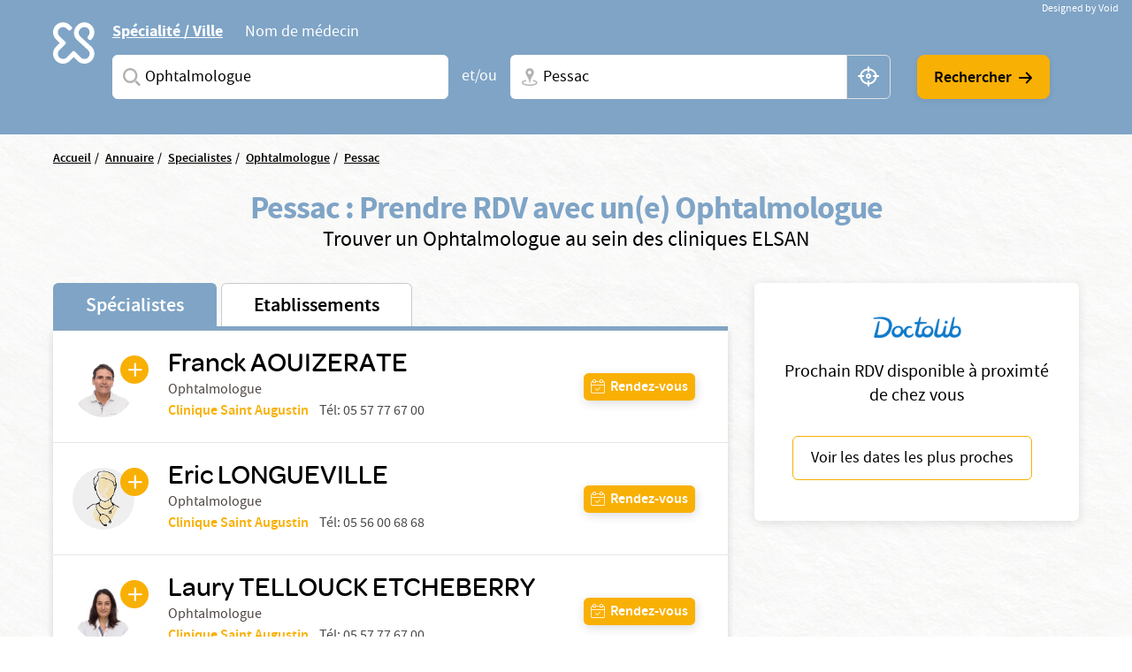

--- FILE ---
content_type: text/html; charset=UTF-8
request_url: https://www.elsan.care/fr/annuaire/specialistes/ophtalmologue/pessac
body_size: 17754
content:
<!DOCTYPE html>
<html lang="fr" dir="ltr" prefix="content: http://purl.org/rss/1.0/modules/content/  dc: http://purl.org/dc/terms/  foaf: http://xmlns.com/foaf/0.1/  og: http://ogp.me/ns#  rdfs: http://www.w3.org/2000/01/rdf-schema#  schema: http://schema.org/  sioc: http://rdfs.org/sioc/ns#  sioct: http://rdfs.org/sioc/types#  skos: http://www.w3.org/2004/02/skos/core#  xsd: http://www.w3.org/2001/XMLSchema# ">
<head>
  <meta charset="utf-8" />
<meta name="description" content="Vous cherchez un Ophtalmologue à Pessac ? Prenez rendez-vous avec un spécialiste dans une de nos nombreuses cliniques privées ELSAN." />
<link rel="canonical" href="https://www.elsan.care/fr/annuaire/specialistes" />
<meta name="google-site-verification" content="WcAFjLR5n9ozj6FfBUtP9Vqhu3YzC8hwrjVrwZ_ym6w" />
<link rel="apple-touch-icon" sizes="180x180" href="/sites/default/files/favicons/apple-touch-icon.png"/>
<link rel="icon" type="image/png" sizes="32x32" href="/sites/default/files/favicons/favicon-32x32.png"/>
<link rel="icon" type="image/png" sizes="16x16" href="/sites/default/files/favicons/favicon-16x16.png"/>
<link rel="manifest" href="/sites/default/files/favicons/site.webmanifest"/>
<link rel="mask-icon" href="/sites/default/files/favicons/safari-pinned-tab.svg" color="#f9b004"/>
<meta name="msapplication-TileColor" content="#ffffff"/>
<meta name="theme-color" content="#ffffff"/>
<meta name="favicon-generator" content="Drupal responsive_favicons + realfavicongenerator.net" />
<meta name="Generator" content="Drupal 10 (https://www.drupal.org)" />
<meta name="MobileOptimized" content="width" />
<meta name="HandheldFriendly" content="true" />
<meta name="viewport" content="width=device-width, initial-scale=1, maximum-scale=1, user-scalable=no, shrink-to-fit=no" />
<script src="/sites/default/files/google_tag/gtm_general/google_tag.script.js?t957xq" defer></script>

    <title>Ophtalmologue à Pessac</title>
    <style>.wow {visibility: hidden;}</style>
    <script src="https://analytics.ahrefs.com/analytics.js" data-key="SYz5fEOW5C7jvJm7QSEMEA" async></script>
    <link rel="stylesheet" media="all" href="/sites/default/files/css/css_cMHNPVhZAzHs7ARk4_cZx1r26zx7Y0krTlWdoU8DRTE.css?delta=0&amp;language=fr&amp;theme=vactory&amp;include=eJxtjVEOAiEQQy9EmCOREbpKHJgNM-vK7UXjn_40bdO8cimu3Cfx18RtaPdwgTtGwnNXQ0lblRWNrugYLCHrAJVx7CyRD9esbRc4gmmuLKmhVE5S-91oWzw-YdoQ3zvtWAd_hr9V9Bvagk5zNLqwITw4u45J5lNWqjiNPhqblkPwAvwAUrE" />
<link rel="stylesheet" media="all" href="//cdnjs.cloudflare.com/ajax/libs/font-awesome/6.6.0/css/all.min.css" />
<link rel="stylesheet" media="all" href="/sites/default/files/css/css_-D_ncWO5hccF3fyKnosLtXOgpZ7BjVcLMhnpM7CXYJ4.css?delta=2&amp;language=fr&amp;theme=vactory&amp;include=eJxtjVEOAiEQQy9EmCOREbpKHJgNM-vK7UXjn_40bdO8cimu3Cfx18RtaPdwgTtGwnNXQ0lblRWNrugYLCHrAJVx7CyRD9esbRc4gmmuLKmhVE5S-91oWzw-YdoQ3zvtWAd_hr9V9Bvagk5zNLqwITw4u45J5lNWqjiNPhqblkPwAvwAUrE" />
<link rel="stylesheet" media="all" href="/sites/default/files/css/css_OJCt_HT9DVhnCu7PQu0_a72szmvCuXUjzSicw64SRZc.css?delta=3&amp;language=fr&amp;theme=vactory&amp;include=eJxtjVEOAiEQQy9EmCOREbpKHJgNM-vK7UXjn_40bdO8cimu3Cfx18RtaPdwgTtGwnNXQ0lblRWNrugYLCHrAJVx7CyRD9esbRc4gmmuLKmhVE5S-91oWzw-YdoQ3zvtWAd_hr9V9Bvagk5zNLqwITw4u45J5lNWqjiNPhqblkPwAvwAUrE" />

    
  </head>
<body class="vh-header-9 path--annuaire">
<a href="#main-content" class="visually-hidden focusable">
  Aller au contenu principal
</a>
<noscript><iframe src="https://www.googletagmanager.com/ns.html?id=GTM-PDM2WSP" height="0" width="0" style="display:none;visibility:hidden"></iframe></noscript>
  <div class="dialog-off-canvas-main-canvas" data-off-canvas-main-canvas>
    


<main role="main">
              <div data-drupal-messages-fallback class="hidden"></div>


              <div class="container page-content">
                          <div class="views-element-container">

<div class="view view--elsan-map-praticiens view--elsan-map-praticiens--page-elsan-map-praticiens view-id-elsan_map_praticiens view-display-id-page_elsan_map_praticiens js-view-dom-id-07bb9a19a2cef741dcf03d98c05f8a1f1a1b9ed919fdebd6c9ba220cf6efd775">
  
    
  
  <div class="view__filters view-filters elsan-annuaire-view-filters">
    <div class="container">
      <div class="view-filters__wrapper">
        <button class="d-lg-none btn-close-overlay js-trigger-annuaire-search-overlay"><i class="icon icon-close"></i></button>
        <div class="view-filters__logo--desktop d-none d-lg-block">
          <a href="/fr" class="d-inline-block">
            <svg viewbox="0 0 47 47" version="1.1" xmlns="http://www.w3.org/2000/svg" xmlns:xlink="http://www.w3.org/1999/xlink">
              <title>Elsan</title>
              <g id="Symbols" stroke="none" stroke-width="1" fill="none" fill-rule="evenodd">
                <path style="fill:#FFFFFF;" class="svg-img" d="M10.8829787,28.015034 C9.23297872,29.664683 6.49468085,29.6299277 4.87978723,27.8746085 C3.37021277,26.2242574 3.54574468,23.6618426 5.12553191,22.0820553 L9.82978723,17.3774489 C10.2861702,16.921066 10.2861702,16.2189383 9.82978723,15.7629064 L5.09042553,11.0937574 C4.35319149,10.3565234 3.86170213,9.3384383 3.79148936,8.28524681 C3.7212766,7.09127872 4.21276596,5.93311915 5.05531915,5.09056596 C6.67021277,3.54588511 9.33829787,3.68631064 10.9180851,5.23099149 L12.006383,6.31928936 C12.462766,6.77567234 12.8489362,6.74021489 13.3053191,6.63524681 C14.0074468,6.45971489 14.9553191,5.58205532 15.0606383,4.84482128 C15.0957447,4.56397021 15.2010638,4.21290638 14.8148936,3.82673617 C14.3234043,3.33524681 13.6212766,2.63311915 13.6212766,2.63311915 C12.0765957,1.0884383 10.0053191,0.17567234 7.8287234,0.17567234 C5.40638298,0.210778723 3.12446809,1.29872553 1.61489362,3.30014043 C0.772340426,4.3884383 0.245744681,5.65226809 0.070212766,7.02141702 C-0.245744681,9.51397021 0.561702128,11.9363106 2.31702128,13.6916298 L5.23085106,16.6054596 L2.31702128,19.5192894 C-0.772340426,22.6086511 -0.772340426,27.6285128 2.31702128,30.6831191 C3.86170213,32.2278 5.89787234,32.9997894 7.89893617,32.9997894 C9.9,32.9997894 11.9361702,32.2278 13.4808511,30.6831191 L16.3946809,27.7692894 L19.3085106,30.6831191 C20.8531915,32.2278 22.8893617,32.9997894 24.8904255,32.9997894 C26.9265957,32.9997894 28.9276596,32.2278 30.4723404,30.6831191 C33.5617021,27.5937574 33.5617021,22.5735447 30.4723404,19.5192894 C30.437234,19.4838319 30.437234,19.4838319 30.4021277,19.4490766 L21.5553191,11.3395021 C19.9404255,9.72425745 19.9404255,7.09127872 21.5553191,5.51149149 L21.8361702,5.23099149 C23.4510638,3.61609787 26.0489362,3.51077872 27.6989362,5.05545957 C29.3840426,6.63524681 29.4191489,9.30333191 27.8393617,10.9529809 C27.8042553,10.9884383 27.7340426,11.0586511 27.5234043,11.3040447 C27.0319149,11.7958851 27.2425532,12.7437574 27.8744681,13.4809915 C28.5765957,14.2533319 29.6297872,14.4990766 30.1914894,13.9370234 C30.3319149,13.7969489 30.437234,13.7267362 30.437234,13.6916298 C32.1925532,11.9363106 33,9.54872553 32.6840426,7.02141702 C32.5085106,5.6870234 31.9819149,4.3884383 31.1393617,3.30014043 C29.6297872,1.33418298 27.3478723,0.21042766 24.9255319,0.17567234 C22.7489362,0.140565957 20.6776596,1.0884383 19.1329787,2.63311915 L19.0276596,2.7384383 C17.5531915,4.21290638 16.6404255,6.14375745 16.5702128,8.17992766 C16.5,10.3912787 17.3074468,12.4976617 18.887234,14.0426936 L18.9223404,14.0778 L18.9574468,14.1125553 L27.8042553,22.2224809 C29.4542553,23.9075872 29.3840426,26.6107787 27.6287234,28.190566 C25.9787234,29.664683 23.4159574,29.5246085 21.8361702,27.9448213 L17.1319149,23.2402149 C16.6755319,22.784183 15.9734043,22.784183 15.5170213,23.2402149 L10.8829787,28.015034 Z" id="Fill-1" mask="url(#mask-2)"></path>
              </g>
            </svg>
          </a>
        </div>

        <div class="view-filters__logo--mobile d-lg-none">
          <a href="/fr" class="d-inline-block">
            <svg viewbox="0 0 156 36" version="1.1" xmlns="http://www.w3.org/2000/svg" xmlns:xlink="http://www.w3.org/1999/xlink">
              <title>Elsan</title>
              <defs>
                <polygon id="path-1" points="0 0.17472978 32.7893617 0.17472978 32.7893617 32.9997894 0 32.9997894"></polygon>
              </defs>
              <g id="Symbols" stroke="none" stroke-width="1" fill="none" fill-rule="evenodd">
                <g id="Logo/Elsan/Groupe/Color" transform="translate(-1.000000, -4.000000)">
                  <g id="Logo-elsan" transform="translate(1.000000, 4.000000)">
                    <g id="Group-3">
                      <mask id="mask-2" fill="white">
                        <use xlink:href="#path-1"></use>
                      </mask>
                      <g id="Clip-2"></g>
                      <path style="fill:#FFFFFF;" class="svg-img" d="M10.8829787,28.015034 C9.23297872,29.664683 6.49468085,29.6299277 4.87978723,27.8746085 C3.37021277,26.2242574 3.54574468,23.6618426 5.12553191,22.0820553 L9.82978723,17.3774489 C10.2861702,16.921066 10.2861702,16.2189383 9.82978723,15.7629064 L5.09042553,11.0937574 C4.35319149,10.3565234 3.86170213,9.3384383 3.79148936,8.28524681 C3.7212766,7.09127872 4.21276596,5.93311915 5.05531915,5.09056596 C6.67021277,3.54588511 9.33829787,3.68631064 10.9180851,5.23099149 L12.006383,6.31928936 C12.462766,6.77567234 12.8489362,6.74021489 13.3053191,6.63524681 C14.0074468,6.45971489 14.9553191,5.58205532 15.0606383,4.84482128 C15.0957447,4.56397021 15.2010638,4.21290638 14.8148936,3.82673617 C14.3234043,3.33524681 13.6212766,2.63311915 13.6212766,2.63311915 C12.0765957,1.0884383 10.0053191,0.17567234 7.8287234,0.17567234 C5.40638298,0.210778723 3.12446809,1.29872553 1.61489362,3.30014043 C0.772340426,4.3884383 0.245744681,5.65226809 0.070212766,7.02141702 C-0.245744681,9.51397021 0.561702128,11.9363106 2.31702128,13.6916298 L5.23085106,16.6054596 L2.31702128,19.5192894 C-0.772340426,22.6086511 -0.772340426,27.6285128 2.31702128,30.6831191 C3.86170213,32.2278 5.89787234,32.9997894 7.89893617,32.9997894 C9.9,32.9997894 11.9361702,32.2278 13.4808511,30.6831191 L16.3946809,27.7692894 L19.3085106,30.6831191 C20.8531915,32.2278 22.8893617,32.9997894 24.8904255,32.9997894 C26.9265957,32.9997894 28.9276596,32.2278 30.4723404,30.6831191 C33.5617021,27.5937574 33.5617021,22.5735447 30.4723404,19.5192894 C30.437234,19.4838319 30.437234,19.4838319 30.4021277,19.4490766 L21.5553191,11.3395021 C19.9404255,9.72425745 19.9404255,7.09127872 21.5553191,5.51149149 L21.8361702,5.23099149 C23.4510638,3.61609787 26.0489362,3.51077872 27.6989362,5.05545957 C29.3840426,6.63524681 29.4191489,9.30333191 27.8393617,10.9529809 C27.8042553,10.9884383 27.7340426,11.0586511 27.5234043,11.3040447 C27.0319149,11.7958851 27.2425532,12.7437574 27.8744681,13.4809915 C28.5765957,14.2533319 29.6297872,14.4990766 30.1914894,13.9370234 C30.3319149,13.7969489 30.437234,13.7267362 30.437234,13.6916298 C32.1925532,11.9363106 33,9.54872553 32.6840426,7.02141702 C32.5085106,5.6870234 31.9819149,4.3884383 31.1393617,3.30014043 C29.6297872,1.33418298 27.3478723,0.21042766 24.9255319,0.17567234 C22.7489362,0.140565957 20.6776596,1.0884383 19.1329787,2.63311915 L19.0276596,2.7384383 C17.5531915,4.21290638 16.6404255,6.14375745 16.5702128,8.17992766 C16.5,10.3912787 17.3074468,12.4976617 18.887234,14.0426936 L18.9223404,14.0778 L18.9574468,14.1125553 L27.8042553,22.2224809 C29.4542553,23.9075872 29.3840426,26.6107787 27.6287234,28.190566 C25.9787234,29.664683 23.4159574,29.5246085 21.8361702,27.9448213 L17.1319149,23.2402149 C16.6755319,22.784183 15.9734043,22.784183 15.5170213,23.2402149 L10.8829787,28.015034 Z" id="Fill-1" mask="url(#mask-2)"></path>
                    </g>
                    <path style="fill:#FFFFFF;" class="svg-letter" d="M92.0570059,15.00491 C87.8984417,14.0425532 86.741276,13.3207856 86.741276,11.5679214 L86.741276,11.4991817 C86.741276,9.95253682 88.260056,8.85270049 90.4659031,8.85270049 C92.1293287,8.85270049 93.7927544,9.36824877 95.4923415,10.3649755 C95.9262787,10.6399345 96.0709244,10.5711948 96.5406613,10.3306056 C97.0830827,10.0556465 97.5897043,9.33387889 97.6620272,8.71522095 C97.6981886,8.23404255 97.6620272,8.06219313 97.3004129,7.82160393 C95.3115344,6.58428805 93.1053257,6 90.5740257,6 C86.3073389,6 83.3059404,8.40589198 83.3059404,11.8428805 L83.3059404,11.9116203 C83.3059404,15.589198 85.8010789,16.8952537 90.4297416,17.9263502 C94.2990144,18.7855974 95.4923415,19.5417349 95.4923415,21.2602291 L95.4923415,21.3289689 C95.4923415,23.0130933 93.9012387,24.1129296 91.4422616,24.1129296 C89.2364145,24.1129296 87.2836974,23.4599018 85.3671418,22.0851064 C84.9690045,21.7757774 84.8247204,21.8445172 84.3184604,22.0163666 C83.776039,22.2225859 83.1974561,22.9099836 83.0528104,23.5630115 C82.9443261,24.0441899 82.9801259,24.2160393 83.3782633,24.5253682 L83.4144247,24.5253682 C85.7287561,26.1407529 88.4770246,27 91.3699388,27 C95.9982399,27 99,24.6284779 99,20.98527 L99,20.9165303 C98.9276771,17.7888707 97.0111215,16.1391162 92.0570059,15.00491" id="Fill-4"></path>
                    <path style="fill:#FFFFFF;" class="svg-letter" d="M78.9489384,27 C79.4561726,27 79.5289969,26.8940731 79.7826139,26.4350567 C80.072462,25.9407314 80.072462,25.0580076 79.7826139,24.4930643 C79.5289969,24.0340479 79.4203039,23.9281211 78.9489384,23.9281211 L68.5144079,23.9281211 L68.5144079,7.54476671 L68.5144079,7.15636822 C68.5144079,6.62673392 68.3694838,6.52080706 67.8622497,6.23833544 C67.3187846,5.92055485 66.3046786,5.92055485 65.6521582,6.23833544 C65.144924,6.48549811 65,6.62673392 65,7.15636822 L65,7.54476671 L65,25.9054224 C65,26.4703657 65.4710031,26.964691 66.0869303,26.964691 L78.9489384,26.964691 L78.9489384,27 Z" id="Fill-6"></path>
                    <path style="fill:#FFFFFF;" class="svg-letter" d="M60.8468468,27 C61.3153153,27 61.4234234,26.8944724 61.6756757,26.4371859 C61.963964,25.9447236 61.963964,25.1005025 61.6756757,24.5376884 C61.4234234,24.1155779 61.3153153,23.9748744 60.8468468,23.9748744 L49.4594595,23.9748744 L49.4594595,17.9246231 L59.2972973,17.9246231 C59.7657658,17.9246231 59.8738739,17.8190955 60.1261261,17.361809 C60.4144144,16.8693467 60.4144144,16.0251256 60.1261261,15.4623116 C59.8738739,15.040201 59.7657658,14.8994975 59.2972973,14.8994975 L49.4594595,14.8994975 L49.4594595,9.02512563 L60.954955,9.02512563 C61.4234234,9.02512563 61.5315315,8.91959799 61.7837838,8.46231156 C62.0720721,7.96984925 62.0720721,7.12562814 61.7837838,6.56281407 C61.5315315,6.14070352 61.4234234,6 60.954955,6 L47.0810811,6 C46.5045045,6 46,6.45728643 46,7.05527638 L46,25.839196 C46,26.4020101 46.4684685,26.8944724 47.0810811,26.8944724 L60.8468468,26.8944724 L60.8468468,27 Z" id="Fill-8"></path>
                    <path style="fill:#FFFFFF;" class="svg-letter" d="M125,16 C125,16.4780625 125.096774,16.573675 125.516129,16.7967709 C126,17.0517376 126.870968,17.0832897 127.451613,16.7967709 C127.903226,16.573675 128,16.4461917 128,16" id="Fill-10"></path>
                    <path style="fill:#FFFFFF;" class="svg-letter" d="M142.930368,25.7056604 L142.930368,8.13081761 L142.930368,7.21509434 C142.930368,6.72201258 142.791103,6.58113208 142.338491,6.33459119 C141.711799,6.01761006 140.77176,6.05283019 140.249516,6.33459119 C139.762089,6.6163522 139.65764,6.68679245 139.65764,7.21509434 L139.65764,8.13081761 L139.65764,21.127044 L129.073501,7.28553459 C128.690522,6.7572327 128.411992,6.40503145 128.098646,6.26415094 C127.367505,5.91194969 126.288201,5.91194969 125.696325,6.26415094 C125.139265,6.58113208 125,6.68679245 125,7.28553459 L125,7.39119497 L125,25.7056604 L125,25.881761 C125,26.4100629 125.139265,26.5157233 125.591876,26.7622642 C126.11412,27.0440252 127.054159,27.0792453 127.680851,26.7622642 C128.168279,26.5157233 128.272727,26.3748428 128.272727,25.881761 L128.272727,25.7056604 L128.272727,11.5471698 L139.135397,25.7056604 C139.553191,26.2339623 139.866538,26.6213836 140.145068,26.7622642 C140.806576,27.0792453 141.781431,27.0792453 142.338491,26.7622642 C142.860735,26.4805031 143,26.3748428 143,25.8113208 L143,25.7056604 L142.930368,25.7056604 Z" id="Fill-12"></path>
                    <path style="fill:#FFFFFF;" class="svg-letter" d="M106.153008,18.9692737 L109.958226,9.9030338 L113.797726,18.9692737 L106.153008,18.9692737 Z M119.899789,25.5501738 L112.117602,7.34768432 C111.809414,6.61258378 111.809414,6.61258378 111.260571,6.26253591 C110.643851,5.91248803 109.51257,5.91248803 108.758383,6.26253591 C108.278102,6.50721937 108.175258,6.64758857 107.86707,7.34768432 L100.085226,25.5501738 C99.9138202,25.9702312 99.9823827,26.495303 100.461977,26.7399865 C101.07904,27.0553796 101.970695,27.0900344 102.484914,26.8099961 C102.861665,26.6003174 103.101976,26.3202791 103.273383,25.9002217 L103.341945,25.7251977 L104.953164,21.8746711 L114.962946,21.8746711 L116.540226,25.6898429 L116.608789,25.8302121 C116.780195,26.2502695 117.054445,26.5649626 117.431196,26.7753413 C117.980039,27.0553796 118.90529,27.0553796 119.522695,26.7053318 C120.00229,26.4599482 120.105133,26.005236 119.899789,25.5501738 Z" id="Fill-14"></path>
                  </g>
                </g>
              </g>
            </svg>
          </a>
        </div>

        <div class="d-lg-none text-center mb-3">
          <p class="font-omnes-light text-white font-20">Trouver un spécialiste ou un hôpital privé ELSAN</p>
        </div>
                  
<div class="views-exposed-form bef-exposed-form form-inline block block--form-elsan-map-praticiens-page-elsan-map-praticiens" data-drupal-selector="views-exposed-form-elsan-map-praticiens-page-elsan-map-praticiens">
  
    
  <div class="block__content">
          
<form action="/fr/annuaire/specialistes" method="get" id="views-exposed-form-elsan-map-praticiens-page-elsan-map-praticiens" accept-charset="UTF-8" class="elsan-annuaire-search-form">
  
  
  
  

     
      <div class="elsan-annuaire-search-form__tabs">
        <ul class="nav nav-tabs" role="tablist">
          <li class="nav-item">
            <a class="nav-link active" id="ville-tab" data-toggle="tab" href="#ville" role="tab" aria-controls="ville" aria-selected="true">Spécialité / Ville</a>
          </li>
          <li class="nav-item">
            <a class="nav-link" id="medecin-tab" data-toggle="tab" href="#medecin" role="tab" aria-controls="medecin" aria-selected="false">Nom de médecin</a>
          </li>
        </ul>
        <div class="tab-content">
          <div class="tab-pane fade show active" id="ville" role="tabpanel" aria-labelledby="ville-tab">
            <div class="d-lg-flex align-items-center">
              <div  class="elsan-annuaire-search-form__item search-item--specialite btn-clear-parent">
                <div class="form-type-entity-autocomplete form-item-specialite form-no-label col">
        
  
  
        <input class="custom-autocomplete form-autocomplete form-type-entity-autocomplete form-control" data-drupal-selector="edit-specialite" data-autocomplete-path="/fr/entity_reference_autocomplete/taxonomy_term/default/H0iYCzEFtQJW-56LlWoDBTLpPk8f6x2t6dicCBbgAm0" type="text" id="edit-specialite--4" name="specialite" value="Ophtalmologue (79)" size="60" maxlength="128" placeholder="Saisissez une spécialité ou un service" />


      <div class="label">
          
  <label for="edit-specialite--4">  Spécialites</label>
                </div>
  

        
  </div>

                <input data-drupal-selector="edit-filter-value" type="hidden" name="filter_value" value="Ophtalmologue (79)" class="form-type-hidden form-control" />


                <a href="javascript:void(0)" class="btn-clear js-clear-input"><i class="icon icon-close"></i></a>
                <i class="icon icon-search-v2 input-icon"></i>
              </div>
              <div class="elsan-annuaire-search-form__separator">
                <span>et/ou</span>
              </div>
              <div class="elsan-annuaire-search-form__item search-item--city btn-clear-parent">
                <div class="form-type-textfield form-item-ville form-no-label col">
        
  
  
        <input data-drupal-selector="edit-ville" class="form-autocomplete form-type-textfield form-control" data-autocomplete-path="/fr/map/cities.json" type="text" id="edit-ville--4" name="ville" value="Pessac" size="60" maxlength="128" placeholder="Ville + N° de département, région ou CP" />


      <div class="label">
          
  <label for="edit-ville--4">  Ville</label>
                </div>
  

        
  </div>

                <a href="javascript:void(0)" class="btn-clear js-clear-input"><i class="icon icon-close"></i></a>
                <i class="icon icon-localisation-map input-icon"></i>
                <a href="javascript:void(0)" id="user-location" class="btn-gps js-localisation-gps"><i class="icon icon-localisation-gps"></i><span class="visually-hidden">localisation gps</span></a>
              </div>
              <div class="elsan-annuaire-search-form__actions">
                <div class="elsan-annuaire-search-form__actions__submit">
                  <input data-drupal-selector="edit-submit-elsan-map-praticiens-3" type="submit" id="edit-submit-elsan-map-praticiens--3" value="Rechercher" class="button js-form-submit form-submit form-type-submit btn btn-primary" />


                  <i class="icon icon-arrow-droite"></i>
                </div>
              </div>
            </div>
          </div>
          <div class="tab-pane fade" id="medecin" role="tabpanel" aria-labelledby="medecin-tab">
            <div class="d-lg-flex align-items-center">
              <div class="elsan-annuaire-search-form__item search-item--nom btn-clear-parent flex-fill">
                <div class="form-type-textfield form-item-nom form-no-label col">
        
  
  
        <input placeholder="Saisissez le nom du médecin que vous recherchez" data-drupal-selector="edit-nom" class="form-autocomplete form-type-textfield form-control" data-autocomplete-path="/fr/views-autocomplete-filters/elsan_map_praticiens/page_elsan_map_praticiens/title/0" type="text" id="edit-nom--2" name="nom" value="" size="30" maxlength="128" />


      <div class="label">
          
  <label for="edit-nom--2">  Saisissez le nom du médecin que vous recherchez</label>
                </div>
  

        
  </div>

                <a href="javascript:void(0)" class="btn-clear js-clear-input"><i class="icon icon-close"></i></a>
                <i class="icon icon-search-v2 input-icon"></i>
              </div>
              <div class="elsan-annuaire-search-form__actions">
                <div class="elsan-annuaire-search-form__actions__submit">
                  <input data-drupal-selector="edit-submit-elsan-map-praticiens-3" type="submit" id="edit-submit-elsan-map-praticiens--3" value="Rechercher" class="button js-form-submit form-submit form-type-submit btn btn-primary" />


                  <i class="icon icon-arrow-droite"></i>
                </div>
              </div>
            </div>
          </div>
        </div>
        </div>
      </form>

      </div>
</div>

        
        <div class="view-filters__copyright">
          <a href="https://void.fr/" target="_blank" rel="noopener">
            <span>Designed by Void</span>
          </a>
        </div>
      </div>
    </div>
  </div>

  
      <div class="container">
      <div class="view__content">
        



<div id="map-block-elsan" class="elsan-annuaire-map">

  <div class="elsan-annuaire-map__breadcrumb">
    
<div class="block_breadcrumb container block block--filsdariane">
  
    
  <div class="block__content">
            <nav role="navigation" class="c-breadcrumb" aria-labelledby="system-breadcrumb">
    <span id="system-breadcrumb" class="visually-hidden">Fil d'Ariane</span>
    <ol class="breadcrumb">
              <li class="breadcrumb-item">
                      <a href="/fr">Accueil</a>
                  </li>
              <li class="breadcrumb-item">
                      <a href="/fr/annuaire">Annuaire</a>
                  </li>
              <li class="breadcrumb-item">
                      <a href="/fr/annuaire/specialistes">Specialistes</a>
                  </li>
              <li class="breadcrumb-item">
                      <a href="/fr/annuaire/specialistes/ophtalmologue">Ophtalmologue</a>
                  </li>
              <li class="breadcrumb-item">
                      <a href="/fr/annuaire/specialistes/ophtalmologue/pessac?page=5">Pessac</a>
                  </li>
          </ol>
  </nav>
  <script type="application/ld+json">
    {
      "@context": "https://schema.org",
      "@type": "BreadcrumbList",
      "itemListElement": [
                            {
          "@type": "ListItem",
          "position": "1",
          "name": "Accueil",
          "item": "https://elsan.care//fr"
          } ,
                            {
          "@type": "ListItem",
          "position": "2",
          "name": "Annuaire",
          "item": "https://elsan.care//fr/annuaire"
          } ,
                            {
          "@type": "ListItem",
          "position": "3",
          "name": "Specialistes",
          "item": "https://elsan.care//fr/annuaire/specialistes"
          } ,
                            {
          "@type": "ListItem",
          "position": "4",
          "name": "Ophtalmologue",
          "item": "https://elsan.care//fr/annuaire/specialistes/ophtalmologue"
          } ,
                            {
          "@type": "ListItem",
          "position": "5",
          "name": "Pessac",
          "item": "https://elsan.care//fr/annuaire/specialistes/ophtalmologue/pessac?page=5"
          } 
                ]
    }
  </script>


      </div>
</div>

  </div>

  <div class="elsan-annuaire-map__intro text-center">
    <h1 class="elsan-annuaire-map__title text-center" style="text-transform: none;">
      Pessac : Prendre RDV avec un(e) Ophtalmologue
    </h1>
    <h2 class="elsan-annuaire-map__intro-description text-center">
      Trouver un  Ophtalmologue au sein des cliniques ELSAN
    </h2>

      </div>

      <div class="container annuaire-cross-content-container" >
      <div class="views-element-container">



<div class="view view--elsan-map-praticiens--block-dispo view-display-id-block_dispo js-view-dom-id-ff0ad626981c424c811d6e673331f35adfe1e6e945217472b38c074f7c0356cc mb-2">
  <div class="view__content d-none" id="praticiens-dispo-wrapper">
          <div class="view__empty container">
        <div class="elsan-annuaire-map__intro text-center py-3 my-3 py-lg-5 my-lg-5">
          <p class="text-center mb-3" style="text-transform: none;">
            Cette information n'est pas disponible actuellement, veuillez reessayer ulterieurement...
          </p>
        </div>
      </div>
      </div>
</div>

</div>

    </div>
    <div class="row flex-lg-row-reverse align-items-start">
        <div class="col-lg-5 col-xl-4 pb-50 pb-md-20" id="doctolib-hint">
      <div class="white-card text-center px-3">
        <img src="/themes/vactory/assets/img/doctolib.png" class="img-fluid mb-3 mx-auto">
        <p class="font-20">Prochain RDV disponible à proximté de chez vous </p>
        <button id="doctolib-hint-btn" class="btn btn-outline-primary text-black">
          Voir les dates les plus proches
        </button>
      </div>
    </div>
        <div class="col-lg-8 col-xl-8 mobile-no-gutters justify-content-center mx-auto">

              <div id="elsan-annuaire-tab-switch" class="elsan-annuaire-map__tab-switch w-100">
          <a href="/fr/annuaire/specialistes/ophtalmologue/pessac" class="is-active" id="onglet_map_specialistes">Spécialistes</a>
          <a href="/fr/annuaire/etablissements/ophtalmologue/pessac" class="" id="onglet_map_etablissement">Etablissements</a>
        </div>

        <div  id="elsan_map_list" class="elsan-annuaire-map-details w-100">
                      <div class="elsan-item-map-wrapper">
  <div class="d-flex justify-content-lg-between align-items-lg-center flex-column flex-lg-row elsan_map_item" data-type="praticien"
       data-id="17959">
    <div class="elsan_map_item_details elsan_map_praticien_details d-flex align-items-center">
      <div class="elsan_map_praticien_image" id="cta_map_praticien_124/">
                <a href="/fr/praticien/ophtalmologue/aouizerate-franck" target="_blank" class="link-plus icon-plus"></a>
        <a href="/fr/praticien/ophtalmologue/aouizerate-franck" target="_blank">
                    <img src="https://res.cloudinary.com/void-elsan/image/upload/c_fill%2Ch_100%2Cw_100/v1/praticien/2023-08/10002770492_Picture_10002770492_SAINTAUGUSTIN_AOUIZERATE.png?_a=BAAAV6E0&amp;h=b044a8f9" alt="Franck AOUIZERATE" class="rounded-circle">
        </a>
              </div>
      <div class="elsan_map_item_praticien">
        <a id="title_cta_map_praticien_124/" class="elsan_map_item_praticien-link" href="/fr/praticien/ophtalmologue/aouizerate-franck" target="_blank">
          <h3 class="item-title collapsed h5 color-black" data-type="praticien"
              data-id="17959" data-toggle="collapse" data-targe="#card-detail-17959"
              aria-expanded="false"
              aria-controls="card-detail-17959">
              Franck AOUIZERATE
          </h3>
        </a>
                        <p class="text-small pr-profession">
          Ophtalmologue
        </p>
        
                <div class="d-lg-none mt-1"> </div>
                                            <div class="d-lg-flex">
                <p class="text-small pr-hospital" id="pick-etab" data-etab="Clinique Saint Augustin" data-code="AUG" data-drup="124">
                  <a href="/fr/clinique-saint-augustin" id="cta_map_praticien_etablissement_124"> Clinique Saint Augustin</a>
                                                                                          </p>
                                                
                                                
                                
                                
                                                                      <div class="ml-lg-2 text-small pr-tel d-none d-lg-block">
                      Tél:
                      <a href="tel:05 57 77 67 00">
                          05 57 77 67 00
                      </a>
                    </div>
                                                </div>
                              

      </div>
    </div>
        <div class="elsan_map_item_buttons elsan_map_item_button_praticiens">
      <div class="item-meta-links item-meta-links-praticien d-flex flex-row flex-lg-column justify-content-lg-between">
                                                                                                                                      <a href="#card-detail-17959"
                 id="cta_map_rdv_prat_124/"
                 data-toggle="collapse"
                 aria-expanded="false"
                 aria-controls="card-detail-17959"
                 class="btn btn-sm-primary btn-with-icon icon-calendar-valide collapsed">
                <span>Rendez-vous</span>
              </a>
                        <a class="btn btn-sm btn-with-icon icon-phone d-inline-flex d-lg-none" href="tel: 05 57 77 67 00">
          Téléphone
        </a>
                      </div>
      <div class="collapse-close flex-fill d-none">
        <a href="#card-detail-17959" data-toggle="collapse" aria-expanded="true"
           aria-controls="card-detail-17959"><i class="icon-close-flat"></i></a>
      </div>
    </div>
  </div>

  <div class="card-collapse" data-parent="#elsan_map_list" id="card-detail-17959"
       data-type="praticien"
       data-id="17959"
       data-rdv="https://partners.doctolib.fr/ophtalmologue/bordeaux/franck-aouizerate"
       data-spec="Ophtalmologue"
       data-prat="Franck AOUIZERATE"
       data-etab="Clinique Saint Augustin">
    <div class="collapse-close flex-fill d-flex">
      <a href="#card-detail-17959" data-toggle="collapse" aria-expanded="true"
         aria-controls="card-detail-17959"><i class="icon-close-flat"></i></a>
    </div>
        <div class="iframe-wrapper" id="rdv-detail-17959"></div>
      </div>
</div>

<script type="application/ld+json">
    {
      "@context":"http://schema.org/",
      "@type":"Physician",
      "name":"Franck AOUIZERATE",
      "medicalSpecialty":"Ophtalmologue",
      "url":"/fr/praticien/ophtalmologue/aouizerate-franck",
      "address":
      {
        "@type":"PostalAddress",
        "name":"Clinique Saint Augustin",
        "streetAddress":"114 avenue d&#039;Arès, 33074 BORDEAUX Cedex",
        "addressLocality":"Bordeaux",
        "addresscountry":"FR"
      },
      "telephone":"05 57 77 67 00",
      "image":"https://res.cloudinary.com/void-elsan/image/upload/c_fill%2Ch_100%2Cw_100/v1/praticien/2023-08/10002770492_Picture_10002770492_SAINTAUGUSTIN_AOUIZERATE.png?_a=BAAAV6E0&amp;h=b044a8f9"
    }

</script>

                      <div class="elsan-item-map-wrapper">
  <div class="d-flex justify-content-lg-between align-items-lg-center flex-column flex-lg-row elsan_map_item" data-type="praticien"
       data-id="19335">
    <div class="elsan_map_item_details elsan_map_praticien_details d-flex align-items-center">
      <div class="elsan_map_praticien_image" id="cta_map_praticien_124/">
                <a href="/fr/praticien/ophtalmologue/longueville-eric" target="_blank" class="link-plus icon-plus"></a>
        <a href="/fr/praticien/ophtalmologue/longueville-eric" target="_blank">
                    <img src="https://res.cloudinary.com/void-elsan/image/upload/v1673954488/praticien_default.gif" alt="Eric LONGUEVILLE" class="rounded-circle">
        </a>
              </div>
      <div class="elsan_map_item_praticien">
        <a id="title_cta_map_praticien_124/" class="elsan_map_item_praticien-link" href="/fr/praticien/ophtalmologue/longueville-eric" target="_blank">
          <h3 class="item-title collapsed h5 color-black" data-type="praticien"
              data-id="19335" data-toggle="collapse" data-targe="#card-detail-19335"
              aria-expanded="false"
              aria-controls="card-detail-19335">
              Eric LONGUEVILLE
          </h3>
        </a>
                        <p class="text-small pr-profession">
          Ophtalmologue
        </p>
        
                <div class="d-lg-none mt-1"> </div>
                                            <div class="d-lg-flex">
                <p class="text-small pr-hospital" id="pick-etab" data-etab="Clinique Saint Augustin" data-code="AUG" data-drup="124">
                  <a href="/fr/clinique-saint-augustin" id="cta_map_praticien_etablissement_124"> Clinique Saint Augustin</a>
                                                                                          </p>
                                                
                                                
                                
                                
                                                                      <div class="ml-lg-2 text-small pr-tel d-none d-lg-block">
                      Tél:
                      <a href="tel:05 56 00 68 68">
                          05 56 00 68 68
                      </a>
                    </div>
                                                </div>
                              

      </div>
    </div>
        <div class="elsan_map_item_buttons elsan_map_item_button_praticiens">
      <div class="item-meta-links item-meta-links-praticien d-flex flex-row flex-lg-column justify-content-lg-between">
                                                                                                                                      <a href="#card-detail-19335"
                 id="cta_map_rdv_prat_124/"
                 data-toggle="collapse"
                 aria-expanded="false"
                 aria-controls="card-detail-19335"
                 class="btn btn-sm-primary btn-with-icon icon-calendar-valide collapsed">
                <span>Rendez-vous</span>
              </a>
                        <a class="btn btn-sm btn-with-icon icon-phone d-inline-flex d-lg-none" href="tel: 05 56 00 68 68">
          Téléphone
        </a>
                      </div>
      <div class="collapse-close flex-fill d-none">
        <a href="#card-detail-19335" data-toggle="collapse" aria-expanded="true"
           aria-controls="card-detail-19335"><i class="icon-close-flat"></i></a>
      </div>
    </div>
  </div>

  <div class="card-collapse" data-parent="#elsan_map_list" id="card-detail-19335"
       data-type="praticien"
       data-id="19335"
       data-rdv="https://partners.doctolib.fr/ophtalmologue/bordeaux/eric-longueville-bordeaux?pid=practice-2487"
       data-spec="Ophtalmologue"
       data-prat="Eric LONGUEVILLE"
       data-etab="Clinique Saint Augustin">
    <div class="collapse-close flex-fill d-flex">
      <a href="#card-detail-19335" data-toggle="collapse" aria-expanded="true"
         aria-controls="card-detail-19335"><i class="icon-close-flat"></i></a>
    </div>
        <div class="iframe-wrapper" id="rdv-detail-19335"></div>
      </div>
</div>

<script type="application/ld+json">
    {
      "@context":"http://schema.org/",
      "@type":"Physician",
      "name":"Eric LONGUEVILLE",
      "medicalSpecialty":"Ophtalmologue",
      "url":"/fr/praticien/ophtalmologue/longueville-eric",
      "address":
      {
        "@type":"PostalAddress",
        "name":"Clinique Saint Augustin",
        "streetAddress":"114 avenue d&#039;Arès, 33074 BORDEAUX Cedex",
        "addressLocality":"Bordeaux",
        "addresscountry":"FR"
      },
      "telephone":"05 56 00 68 68",
      "image":"https://res.cloudinary.com/void-elsan/image/upload/v1673954488/praticien_default.gif"
    }

</script>

                      <div class="elsan-item-map-wrapper">
  <div class="d-flex justify-content-lg-between align-items-lg-center flex-column flex-lg-row elsan_map_item" data-type="praticien"
       data-id="19343">
    <div class="elsan_map_item_details elsan_map_praticien_details d-flex align-items-center">
      <div class="elsan_map_praticien_image" id="cta_map_praticien_124/">
                <a href="/fr/praticien/ophtalmologue/tellouck-etcheberry-laury" target="_blank" class="link-plus icon-plus"></a>
        <a href="/fr/praticien/ophtalmologue/tellouck-etcheberry-laury" target="_blank">
                    <img src="https://res.cloudinary.com/void-elsan/image/upload/c_fill%2Ch_100%2Cw_100/v1/praticien/2025-11/10100688315_Picture_10100688315_SAINTAUGUSTIN_TELLOUCK.JPG?_a=BAAAV6E0&amp;h=b044a8f9" alt="Laury TELLOUCK ETCHEBERRY" class="rounded-circle">
        </a>
              </div>
      <div class="elsan_map_item_praticien">
        <a id="title_cta_map_praticien_124/" class="elsan_map_item_praticien-link" href="/fr/praticien/ophtalmologue/tellouck-etcheberry-laury" target="_blank">
          <h3 class="item-title collapsed h5 color-black" data-type="praticien"
              data-id="19343" data-toggle="collapse" data-targe="#card-detail-19343"
              aria-expanded="false"
              aria-controls="card-detail-19343">
              Laury TELLOUCK ETCHEBERRY
          </h3>
        </a>
                        <p class="text-small pr-profession">
          Ophtalmologue
        </p>
        
                <div class="d-lg-none mt-1"> </div>
                                            <div class="d-lg-flex">
                <p class="text-small pr-hospital" id="pick-etab" data-etab="Clinique Saint Augustin" data-code="AUG" data-drup="124">
                  <a href="/fr/clinique-saint-augustin" id="cta_map_praticien_etablissement_124"> Clinique Saint Augustin</a>
                                                                                          </p>
                                                
                                                
                                
                                
                                                                      <div class="ml-lg-2 text-small pr-tel d-none d-lg-block">
                      Tél:
                      <a href="tel:05 57 77 67 00">
                          05 57 77 67 00
                      </a>
                    </div>
                                                </div>
                              

      </div>
    </div>
        <div class="elsan_map_item_buttons elsan_map_item_button_praticiens">
      <div class="item-meta-links item-meta-links-praticien d-flex flex-row flex-lg-column justify-content-lg-between">
                                                                                                                                      <a href="#card-detail-19343"
                 id="cta_map_rdv_prat_124/"
                 data-toggle="collapse"
                 aria-expanded="false"
                 aria-controls="card-detail-19343"
                 class="btn btn-sm-primary btn-with-icon icon-calendar-valide collapsed">
                <span>Rendez-vous</span>
              </a>
                        <a class="btn btn-sm btn-with-icon icon-phone d-inline-flex d-lg-none" href="tel: 05 57 77 67 00">
          Téléphone
        </a>
                      </div>
      <div class="collapse-close flex-fill d-none">
        <a href="#card-detail-19343" data-toggle="collapse" aria-expanded="true"
           aria-controls="card-detail-19343"><i class="icon-close-flat"></i></a>
      </div>
    </div>
  </div>

  <div class="card-collapse" data-parent="#elsan_map_list" id="card-detail-19343"
       data-type="praticien"
       data-id="19343"
       data-rdv="https://partners.doctolib.fr/ophtalmologue/bordeaux/laury-tellouck"
       data-spec="Ophtalmologue"
       data-prat="Laury TELLOUCK ETCHEBERRY"
       data-etab="Clinique Saint Augustin">
    <div class="collapse-close flex-fill d-flex">
      <a href="#card-detail-19343" data-toggle="collapse" aria-expanded="true"
         aria-controls="card-detail-19343"><i class="icon-close-flat"></i></a>
    </div>
        <div class="iframe-wrapper" id="rdv-detail-19343"></div>
      </div>
</div>

<script type="application/ld+json">
    {
      "@context":"http://schema.org/",
      "@type":"Physician",
      "name":"Laury TELLOUCK ETCHEBERRY",
      "medicalSpecialty":"Ophtalmologue",
      "url":"/fr/praticien/ophtalmologue/tellouck-etcheberry-laury",
      "address":
      {
        "@type":"PostalAddress",
        "name":"Clinique Saint Augustin",
        "streetAddress":"114 avenue d&#039;Arès, 33074 BORDEAUX Cedex",
        "addressLocality":"Bordeaux",
        "addresscountry":"FR"
      },
      "telephone":"05 57 77 67 00",
      "image":"https://res.cloudinary.com/void-elsan/image/upload/c_fill%2Ch_100%2Cw_100/v1/praticien/2025-11/10100688315_Picture_10100688315_SAINTAUGUSTIN_TELLOUCK.JPG?_a=BAAAV6E0&amp;h=b044a8f9"
    }

</script>

                      <div class="elsan-item-map-wrapper">
  <div class="d-flex justify-content-lg-between align-items-lg-center flex-column flex-lg-row elsan_map_item" data-type="praticien"
       data-id="19845">
    <div class="elsan_map_item_details elsan_map_praticien_details d-flex align-items-center">
      <div class="elsan_map_praticien_image" id="cta_map_praticien_124/">
                <a href="/fr/praticien/ophtalmologue/tellouck-morincomme-joy" target="_blank" class="link-plus icon-plus"></a>
        <a href="/fr/praticien/ophtalmologue/tellouck-morincomme-joy" target="_blank">
                    <img src="https://res.cloudinary.com/void-elsan/image/upload/v1673954488/praticien_default.gif" alt="Joy TELLOUCK-MORINCOMME" class="rounded-circle">
        </a>
              </div>
      <div class="elsan_map_item_praticien">
        <a id="title_cta_map_praticien_124/" class="elsan_map_item_praticien-link" href="/fr/praticien/ophtalmologue/tellouck-morincomme-joy" target="_blank">
          <h3 class="item-title collapsed h5 color-black" data-type="praticien"
              data-id="19845" data-toggle="collapse" data-targe="#card-detail-19845"
              aria-expanded="false"
              aria-controls="card-detail-19845">
              Joy TELLOUCK-MORINCOMME
          </h3>
        </a>
                        <p class="text-small pr-profession">
          Ophtalmologue
        </p>
        
                <div class="d-lg-none mt-1"> </div>
                                            <div class="d-lg-flex">
                <p class="text-small pr-hospital" id="pick-etab" data-etab="Clinique Saint Augustin" data-code="AUG" data-drup="124">
                  <a href="/fr/clinique-saint-augustin" id="cta_map_praticien_etablissement_124"> Clinique Saint Augustin</a>
                                                                                          </p>
                                                
                                                
                                
                                
                                                                      <div class="ml-lg-2 text-small pr-tel d-none d-lg-block">
                      Tél:
                      <a href="tel:05 57 77 67 00">
                          05 57 77 67 00
                      </a>
                    </div>
                                                </div>
                              

      </div>
    </div>
        <div class="elsan_map_item_buttons elsan_map_item_button_praticiens">
      <div class="item-meta-links item-meta-links-praticien d-flex flex-row flex-lg-column justify-content-lg-between">
                                                                                                                                      <a href="#card-detail-19845"
                 id="cta_map_rdv_prat_124/"
                 data-toggle="collapse"
                 aria-expanded="false"
                 aria-controls="card-detail-19845"
                 class="btn btn-sm-primary btn-with-icon icon-calendar-valide collapsed">
                <span>Rendez-vous</span>
              </a>
                        <a class="btn btn-sm btn-with-icon icon-phone d-inline-flex d-lg-none" href="tel: 05 57 77 67 00">
          Téléphone
        </a>
                      </div>
      <div class="collapse-close flex-fill d-none">
        <a href="#card-detail-19845" data-toggle="collapse" aria-expanded="true"
           aria-controls="card-detail-19845"><i class="icon-close-flat"></i></a>
      </div>
    </div>
  </div>

  <div class="card-collapse" data-parent="#elsan_map_list" id="card-detail-19845"
       data-type="praticien"
       data-id="19845"
       data-rdv="https://partners.doctolib.fr/ophtalmologue/bordeaux/joy-tellouck"
       data-spec="Ophtalmologue"
       data-prat="Joy TELLOUCK-MORINCOMME"
       data-etab="Clinique Saint Augustin">
    <div class="collapse-close flex-fill d-flex">
      <a href="#card-detail-19845" data-toggle="collapse" aria-expanded="true"
         aria-controls="card-detail-19845"><i class="icon-close-flat"></i></a>
    </div>
        <div class="iframe-wrapper" id="rdv-detail-19845"></div>
      </div>
</div>

<script type="application/ld+json">
    {
      "@context":"http://schema.org/",
      "@type":"Physician",
      "name":"Joy TELLOUCK-MORINCOMME",
      "medicalSpecialty":"Ophtalmologue",
      "url":"/fr/praticien/ophtalmologue/tellouck-morincomme-joy",
      "address":
      {
        "@type":"PostalAddress",
        "name":"Clinique Saint Augustin",
        "streetAddress":"114 avenue d&#039;Arès, 33074 BORDEAUX Cedex",
        "addressLocality":"Bordeaux",
        "addresscountry":"FR"
      },
      "telephone":"05 57 77 67 00",
      "image":"https://res.cloudinary.com/void-elsan/image/upload/v1673954488/praticien_default.gif"
    }

</script>

                      <div class="elsan-item-map-wrapper">
  <div class="d-flex justify-content-lg-between align-items-lg-center flex-column flex-lg-row elsan_map_item" data-type="praticien"
       data-id="22485">
    <div class="elsan_map_item_details elsan_map_praticien_details d-flex align-items-center">
      <div class="elsan_map_praticien_image" id="cta_map_praticien_124/">
                <a href="/fr/praticien/ophtalmologue/metzquer-caroline" target="_blank" class="link-plus icon-plus"></a>
        <a href="/fr/praticien/ophtalmologue/metzquer-caroline" target="_blank">
                    <img src="https://res.cloudinary.com/void-elsan/image/upload/v1673954488/praticien_default.gif" alt="Caroline METZQUER" class="rounded-circle">
        </a>
              </div>
      <div class="elsan_map_item_praticien">
        <a id="title_cta_map_praticien_124/" class="elsan_map_item_praticien-link" href="/fr/praticien/ophtalmologue/metzquer-caroline" target="_blank">
          <h3 class="item-title collapsed h5 color-black" data-type="praticien"
              data-id="22485" data-toggle="collapse" data-targe="#card-detail-22485"
              aria-expanded="false"
              aria-controls="card-detail-22485">
              Caroline METZQUER
          </h3>
        </a>
                        <p class="text-small pr-profession">
          Ophtalmologue
        </p>
        
                <div class="d-lg-none mt-1"> </div>
                                            <div class="d-lg-flex">
                <p class="text-small pr-hospital" id="pick-etab" data-etab="Clinique Saint Augustin" data-code="AUG" data-drup="124">
                  <a href="/fr/clinique-saint-augustin" id="cta_map_praticien_etablissement_124"> Clinique Saint Augustin</a>
                                                                                          </p>
                                                
                                                
                                
                                
                                                                      <div class="ml-lg-2 text-small pr-tel d-none d-lg-block">
                      Tél:
                      <a href="tel:05 57 77 67 00">
                          05 57 77 67 00
                      </a>
                    </div>
                                                </div>
                              

      </div>
    </div>
        <div class="elsan_map_item_buttons elsan_map_item_button_praticiens">
      <div class="item-meta-links item-meta-links-praticien d-flex flex-row flex-lg-column justify-content-lg-between">
                                                                                                                                      <a href="#card-detail-22485"
                 id="cta_map_rdv_prat_124/"
                 data-toggle="collapse"
                 aria-expanded="false"
                 aria-controls="card-detail-22485"
                 class="btn btn-sm-primary btn-with-icon icon-calendar-valide collapsed">
                <span>Rendez-vous</span>
              </a>
                        <a class="btn btn-sm btn-with-icon icon-phone d-inline-flex d-lg-none" href="tel: 05 57 77 67 00">
          Téléphone
        </a>
                      </div>
      <div class="collapse-close flex-fill d-none">
        <a href="#card-detail-22485" data-toggle="collapse" aria-expanded="true"
           aria-controls="card-detail-22485"><i class="icon-close-flat"></i></a>
      </div>
    </div>
  </div>

  <div class="card-collapse" data-parent="#elsan_map_list" id="card-detail-22485"
       data-type="praticien"
       data-id="22485"
       data-rdv="https://partners.doctolib.fr/ophtalmologue/bordeaux/caroline-metzquer?pid=practice-16423"
       data-spec="Ophtalmologue"
       data-prat="Caroline METZQUER"
       data-etab="Clinique Saint Augustin">
    <div class="collapse-close flex-fill d-flex">
      <a href="#card-detail-22485" data-toggle="collapse" aria-expanded="true"
         aria-controls="card-detail-22485"><i class="icon-close-flat"></i></a>
    </div>
        <div class="iframe-wrapper" id="rdv-detail-22485"></div>
      </div>
</div>

<script type="application/ld+json">
    {
      "@context":"http://schema.org/",
      "@type":"Physician",
      "name":"Caroline METZQUER",
      "medicalSpecialty":"Ophtalmologue",
      "url":"/fr/praticien/ophtalmologue/metzquer-caroline",
      "address":
      {
        "@type":"PostalAddress",
        "name":"Clinique Saint Augustin",
        "streetAddress":"114 avenue d&#039;Arès, 33074 BORDEAUX Cedex",
        "addressLocality":"Bordeaux",
        "addresscountry":"FR"
      },
      "telephone":"05 57 77 67 00",
      "image":"https://res.cloudinary.com/void-elsan/image/upload/v1673954488/praticien_default.gif"
    }

</script>

                      <div class="elsan-item-map-wrapper">
  <div class="d-flex justify-content-lg-between align-items-lg-center flex-column flex-lg-row elsan_map_item" data-type="praticien"
       data-id="24968">
    <div class="elsan_map_item_details elsan_map_praticien_details d-flex align-items-center">
      <div class="elsan_map_praticien_image" id="cta_map_praticien_124/">
                <a href="/fr/praticien/ophtalmologue/schauer-philippe" target="_blank" class="link-plus icon-plus"></a>
        <a href="/fr/praticien/ophtalmologue/schauer-philippe" target="_blank">
                    <img src="https://res.cloudinary.com/void-elsan/image/upload/v1673954488/praticien_default.gif" alt="Philippe SCHAUER" class="rounded-circle">
        </a>
              </div>
      <div class="elsan_map_item_praticien">
        <a id="title_cta_map_praticien_124/" class="elsan_map_item_praticien-link" href="/fr/praticien/ophtalmologue/schauer-philippe" target="_blank">
          <h3 class="item-title collapsed h5 color-black" data-type="praticien"
              data-id="24968" data-toggle="collapse" data-targe="#card-detail-24968"
              aria-expanded="false"
              aria-controls="card-detail-24968">
              Philippe SCHAUER
          </h3>
        </a>
                        <p class="text-small pr-profession">
          Ophtalmologue
        </p>
        
                <div class="d-lg-none mt-1"> </div>
                                            <div class="d-lg-flex">
                <p class="text-small pr-hospital" id="pick-etab" data-etab="Clinique Saint Augustin" data-code="AUG" data-drup="124">
                  <a href="/fr/clinique-saint-augustin" id="cta_map_praticien_etablissement_124"> Clinique Saint Augustin</a>
                                                                                          </p>
                                                
                                                
                                
                                
                                                                      <div class="ml-lg-2 text-small pr-tel d-none d-lg-block">
                      Tél:
                      <a href="tel:05 57 77 67 00">
                          05 57 77 67 00
                      </a>
                    </div>
                                                </div>
                              

      </div>
    </div>
        <div class="elsan_map_item_buttons elsan_map_item_button_praticiens">
      <div class="item-meta-links item-meta-links-praticien d-flex flex-row flex-lg-column justify-content-lg-between">
                                                                                                                                      <a href="#card-detail-24968"
                 id="cta_map_rdv_prat_124/"
                 data-toggle="collapse"
                 aria-expanded="false"
                 aria-controls="card-detail-24968"
                 class="btn btn-sm-primary btn-with-icon icon-calendar-valide collapsed">
                <span>Rendez-vous</span>
              </a>
                        <a class="btn btn-sm btn-with-icon icon-phone d-inline-flex d-lg-none" href="tel: 05 57 77 67 00">
          Téléphone
        </a>
                      </div>
      <div class="collapse-close flex-fill d-none">
        <a href="#card-detail-24968" data-toggle="collapse" aria-expanded="true"
           aria-controls="card-detail-24968"><i class="icon-close-flat"></i></a>
      </div>
    </div>
  </div>

  <div class="card-collapse" data-parent="#elsan_map_list" id="card-detail-24968"
       data-type="praticien"
       data-id="24968"
       data-rdv="https://partners.doctolib.fr/ophtalmologue/bordeaux/philippe-schauer"
       data-spec="Ophtalmologue"
       data-prat="Philippe SCHAUER"
       data-etab="Clinique Saint Augustin">
    <div class="collapse-close flex-fill d-flex">
      <a href="#card-detail-24968" data-toggle="collapse" aria-expanded="true"
         aria-controls="card-detail-24968"><i class="icon-close-flat"></i></a>
    </div>
        <div class="iframe-wrapper" id="rdv-detail-24968"></div>
      </div>
</div>

<script type="application/ld+json">
    {
      "@context":"http://schema.org/",
      "@type":"Physician",
      "name":"Philippe SCHAUER",
      "medicalSpecialty":"Ophtalmologue",
      "url":"/fr/praticien/ophtalmologue/schauer-philippe",
      "address":
      {
        "@type":"PostalAddress",
        "name":"Clinique Saint Augustin",
        "streetAddress":"114 avenue d&#039;Arès, 33074 BORDEAUX Cedex",
        "addressLocality":"Bordeaux",
        "addresscountry":"FR"
      },
      "telephone":"05 57 77 67 00",
      "image":"https://res.cloudinary.com/void-elsan/image/upload/v1673954488/praticien_default.gif"
    }

</script>

                      <div class="elsan-item-map-wrapper">
  <div class="d-flex justify-content-lg-between align-items-lg-center flex-column flex-lg-row elsan_map_item" data-type="praticien"
       data-id="175153">
    <div class="elsan_map_item_details elsan_map_praticien_details d-flex align-items-center">
      <div class="elsan_map_praticien_image" id="cta_map_praticien_127/">
                <a href="/fr/praticien/ophtalmologue/redmill-brian" target="_blank" class="link-plus icon-plus"></a>
        <a href="/fr/praticien/ophtalmologue/redmill-brian" target="_blank">
                    <img src="https://res.cloudinary.com/void-elsan/image/upload/v1673954488/praticien_default.gif" alt="Brian REDMILL" class="rounded-circle">
        </a>
              </div>
      <div class="elsan_map_item_praticien">
        <a id="title_cta_map_praticien_127/" class="elsan_map_item_praticien-link" href="/fr/praticien/ophtalmologue/redmill-brian" target="_blank">
          <h3 class="item-title collapsed h5 color-black" data-type="praticien"
              data-id="175153" data-toggle="collapse" data-targe="#card-detail-175153"
              aria-expanded="false"
              aria-controls="card-detail-175153">
              Brian REDMILL
          </h3>
        </a>
                        <p class="text-small pr-profession">
          Ophtalmologue
        </p>
        
                <div class="d-lg-none mt-1"> </div>
                                            <div class="d-lg-flex">
                <p class="text-small pr-hospital" id="pick-etab" data-etab="Clinique Pasteur" data-code="BGC" data-drup="127">
                  <a href="/fr/clinique-pasteur" id="cta_map_praticien_etablissement_127"> Clinique Pasteur</a>
                                                                                          </p>
                                                
                                                
                                
                                
                                                                      <div class="ml-lg-2 text-small pr-tel d-none d-lg-block">
                      Tél:
                      <a href="tel:05 53 58 82 90">
                          05 53 58 82 90
                      </a>
                    </div>
                                                </div>
                              

      </div>
    </div>
        <div class="elsan_map_item_buttons elsan_map_item_button_praticiens">
      <div class="item-meta-links item-meta-links-praticien d-flex flex-row flex-lg-column justify-content-lg-between">
                                                                                                                                      <a href="#card-detail-175153"
                 id="cta_map_rdv_prat_127/"
                 data-toggle="collapse"
                 aria-expanded="false"
                 aria-controls="card-detail-175153"
                 class="btn btn-sm-primary btn-with-icon icon-calendar-valide collapsed">
                <span>Rendez-vous</span>
              </a>
                        <a class="btn btn-sm btn-with-icon icon-phone d-inline-flex d-lg-none" href="tel: 05 53 58 82 90">
          Téléphone
        </a>
                      </div>
      <div class="collapse-close flex-fill d-none">
        <a href="#card-detail-175153" data-toggle="collapse" aria-expanded="true"
           aria-controls="card-detail-175153"><i class="icon-close-flat"></i></a>
      </div>
    </div>
  </div>

  <div class="card-collapse" data-parent="#elsan_map_list" id="card-detail-175153"
       data-type="praticien"
       data-id="175153"
       data-rdv="https://partners.doctolib.fr/ophtalmologue/perigueux/brian-redmill-perigueux"
       data-spec="Ophtalmologue"
       data-prat="Brian REDMILL"
       data-etab="Clinique Pasteur">
    <div class="collapse-close flex-fill d-flex">
      <a href="#card-detail-175153" data-toggle="collapse" aria-expanded="true"
         aria-controls="card-detail-175153"><i class="icon-close-flat"></i></a>
    </div>
        <div class="iframe-wrapper" id="rdv-detail-175153"></div>
      </div>
</div>

<script type="application/ld+json">
    {
      "@context":"http://schema.org/",
      "@type":"Physician",
      "name":"Brian REDMILL",
      "medicalSpecialty":"Ophtalmologue",
      "url":"/fr/praticien/ophtalmologue/redmill-brian",
      "address":
      {
        "@type":"PostalAddress",
        "name":"Clinique Pasteur",
        "streetAddress":"54-56 rue du Professeur Pozzi, 24100 BERGERAC",
        "addressLocality":"Bergerac",
        "addresscountry":"FR"
      },
      "telephone":"05 53 58 82 90",
      "image":"https://res.cloudinary.com/void-elsan/image/upload/v1673954488/praticien_default.gif"
    }

</script>

                      <div class="elsan-item-map-wrapper">
  <div class="d-flex justify-content-lg-between align-items-lg-center flex-column flex-lg-row elsan_map_item" data-type="praticien"
       data-id="652465">
    <div class="elsan_map_item_details elsan_map_praticien_details d-flex align-items-center">
      <div class="elsan_map_praticien_image" id="cta_map_praticien_127/">
                <a href="/fr/praticien/ophtalmologue/ndiaye-mor" target="_blank" class="link-plus icon-plus"></a>
        <a href="/fr/praticien/ophtalmologue/ndiaye-mor" target="_blank">
                    <img src="https://res.cloudinary.com/void-elsan/image/upload/c_fill%2Ch_100%2Cw_100/v1/praticien/2025-03/10005185482_Picture_10005185482_CLINIQUEPASTEUR_NDIAYE.jpg?_a=BAAAV6E0&amp;h=5d4e8cfa" alt="Mor NDIAYE" class="rounded-circle">
        </a>
              </div>
      <div class="elsan_map_item_praticien">
        <a id="title_cta_map_praticien_127/" class="elsan_map_item_praticien-link" href="/fr/praticien/ophtalmologue/ndiaye-mor" target="_blank">
          <h3 class="item-title collapsed h5 color-black" data-type="praticien"
              data-id="652465" data-toggle="collapse" data-targe="#card-detail-652465"
              aria-expanded="false"
              aria-controls="card-detail-652465">
              Mor NDIAYE
          </h3>
        </a>
                        <p class="text-small pr-profession">
          Ophtalmologue
        </p>
        
                <div class="d-lg-none mt-1"> </div>
                                            <div class="d-lg-flex">
                <p class="text-small pr-hospital" id="pick-etab" data-etab="Clinique Pasteur" data-code="BGC" data-drup="127">
                  <a href="/fr/clinique-pasteur" id="cta_map_praticien_etablissement_127"> Clinique Pasteur</a>
                                                                                          </p>
                                                
                                                
                                
                                
                                                                      <div class="ml-lg-2 text-small pr-tel d-none d-lg-block">
                      Tél:
                      <a href="tel:05.53.23.56.70">
                          05.53.23.56.70
                      </a>
                    </div>
                                                </div>
                              

      </div>
    </div>
        <div class="elsan_map_item_buttons elsan_map_item_button_praticiens">
      <div class="item-meta-links item-meta-links-praticien d-flex flex-row flex-lg-column justify-content-lg-between">
                                                                                                                                      <a href="#card-detail-652465"
                 id="cta_map_rdv_prat_127/"
                 data-toggle="collapse"
                 aria-expanded="false"
                 aria-controls="card-detail-652465"
                 class="btn btn-sm-primary btn-with-icon icon-calendar-valide collapsed">
                <span>Rendez-vous</span>
              </a>
                        <a class="btn btn-sm btn-with-icon icon-phone d-inline-flex d-lg-none" href="tel: 05 .5 3. 23 .5 6. 70">
          Téléphone
        </a>
                      </div>
      <div class="collapse-close flex-fill d-none">
        <a href="#card-detail-652465" data-toggle="collapse" aria-expanded="true"
           aria-controls="card-detail-652465"><i class="icon-close-flat"></i></a>
      </div>
    </div>
  </div>

  <div class="card-collapse" data-parent="#elsan_map_list" id="card-detail-652465"
       data-type="praticien"
       data-id="652465"
       data-rdv="https://partners.doctolib.fr/ophtalmologue/pau/mor-ndiaye?pid=practice-32254"
       data-spec="Ophtalmologue"
       data-prat="Mor NDIAYE"
       data-etab="Clinique Pasteur">
    <div class="collapse-close flex-fill d-flex">
      <a href="#card-detail-652465" data-toggle="collapse" aria-expanded="true"
         aria-controls="card-detail-652465"><i class="icon-close-flat"></i></a>
    </div>
        <div class="iframe-wrapper" id="rdv-detail-652465"></div>
      </div>
</div>

<script type="application/ld+json">
    {
      "@context":"http://schema.org/",
      "@type":"Physician",
      "name":"Mor NDIAYE",
      "medicalSpecialty":"Ophtalmologue",
      "url":"/fr/praticien/ophtalmologue/ndiaye-mor",
      "address":
      {
        "@type":"PostalAddress",
        "name":"Clinique Pasteur",
        "streetAddress":"54-56 rue du Professeur Pozzi, 24100 BERGERAC",
        "addressLocality":"Bergerac",
        "addresscountry":"FR"
      },
      "telephone":"05 .5 3. 23 .5 6. 70",
      "image":"https://res.cloudinary.com/void-elsan/image/upload/c_fill%2Ch_100%2Cw_100/v1/praticien/2025-03/10005185482_Picture_10005185482_CLINIQUEPASTEUR_NDIAYE.jpg?_a=BAAAV6E0&amp;h=5d4e8cfa"
    }

</script>

                      <div class="elsan-item-map-wrapper">
  <div class="d-flex justify-content-lg-between align-items-lg-center flex-column flex-lg-row elsan_map_item" data-type="praticien"
       data-id="19603">
    <div class="elsan_map_item_details elsan_map_praticien_details d-flex align-items-center">
      <div class="elsan_map_praticien_image" id="cta_map_praticien_127/">
                <a href="/fr/praticien/ophtalmologue/darquies-chevalley-thomas" target="_blank" class="link-plus icon-plus"></a>
        <a href="/fr/praticien/ophtalmologue/darquies-chevalley-thomas" target="_blank">
                    <img src="https://res.cloudinary.com/void-elsan/image/upload/c_fill%2Ch_100%2Cw_100/v1/praticien/2025-12/10001600195_Picture_10001600195_PASTEUR_DARQUIESCHEVALLEY.jpg?_a=BAAAV6E0&amp;h=309161dc" alt="Thomas DARQUIES-CHEVALLEY" class="rounded-circle">
        </a>
              </div>
      <div class="elsan_map_item_praticien">
        <a id="title_cta_map_praticien_127/" class="elsan_map_item_praticien-link" href="/fr/praticien/ophtalmologue/darquies-chevalley-thomas" target="_blank">
          <h3 class="item-title collapsed h5 color-black" data-type="praticien"
              data-id="19603" data-toggle="collapse" data-targe="#card-detail-19603"
              aria-expanded="false"
              aria-controls="card-detail-19603">
              Thomas DARQUIES-CHEVALLEY
          </h3>
        </a>
                        <p class="text-small pr-profession">
          Ophtalmologue
        </p>
        
                <div class="d-lg-none mt-1"> </div>
                                            <div class="d-lg-flex">
                <p class="text-small pr-hospital" id="pick-etab" data-etab="Clinique Pasteur" data-code="BGC" data-drup="127">
                  <a href="/fr/clinique-pasteur" id="cta_map_praticien_etablissement_127"> Clinique Pasteur</a>
                                                                                          </p>
                                                
                                                
                                
                                
                                                                      <div class="ml-lg-2 text-small pr-tel d-none d-lg-block">
                      Tél:
                      <a href="tel:0 553 235670">
                          0 553 235670
                      </a>
                    </div>
                                                </div>
                              

      </div>
    </div>
        <div class="elsan_map_item_buttons elsan_map_item_button_praticiens">
      <div class="item-meta-links item-meta-links-praticien d-flex flex-row flex-lg-column justify-content-lg-between">
                                                                                                                                      <a href="#card-detail-19603"
                 id="cta_map_rdv_prat_127/"
                 data-toggle="collapse"
                 aria-expanded="false"
                 aria-controls="card-detail-19603"
                 class="btn btn-sm-primary btn-with-icon icon-calendar-valide collapsed">
                <span>Rendez-vous</span>
              </a>
                        <a class="btn btn-sm btn-with-icon icon-phone d-inline-flex d-lg-none" href="tel: 05 53 23 56 70">
          Téléphone
        </a>
                      </div>
      <div class="collapse-close flex-fill d-none">
        <a href="#card-detail-19603" data-toggle="collapse" aria-expanded="true"
           aria-controls="card-detail-19603"><i class="icon-close-flat"></i></a>
      </div>
    </div>
  </div>

  <div class="card-collapse" data-parent="#elsan_map_list" id="card-detail-19603"
       data-type="praticien"
       data-id="19603"
       data-rdv="https://partners.doctolib.fr/ophtalmologue/bergerac/thomas-darquies"
       data-spec="Ophtalmologue"
       data-prat="Thomas DARQUIES-CHEVALLEY"
       data-etab="Clinique Pasteur">
    <div class="collapse-close flex-fill d-flex">
      <a href="#card-detail-19603" data-toggle="collapse" aria-expanded="true"
         aria-controls="card-detail-19603"><i class="icon-close-flat"></i></a>
    </div>
        <div class="iframe-wrapper" id="rdv-detail-19603"></div>
      </div>
</div>

<script type="application/ld+json">
    {
      "@context":"http://schema.org/",
      "@type":"Physician",
      "name":"Thomas DARQUIES-CHEVALLEY",
      "medicalSpecialty":"Ophtalmologue",
      "url":"/fr/praticien/ophtalmologue/darquies-chevalley-thomas",
      "address":
      {
        "@type":"PostalAddress",
        "name":"Clinique Pasteur",
        "streetAddress":"54-56 rue du Professeur Pozzi, 24100 BERGERAC",
        "addressLocality":"Bergerac",
        "addresscountry":"FR"
      },
      "telephone":"05 53 23 56 70",
      "image":"https://res.cloudinary.com/void-elsan/image/upload/c_fill%2Ch_100%2Cw_100/v1/praticien/2025-12/10001600195_Picture_10001600195_PASTEUR_DARQUIESCHEVALLEY.jpg?_a=BAAAV6E0&amp;h=309161dc"
    }

</script>

                      <div class="elsan-item-map-wrapper">
  <div class="d-flex justify-content-lg-between align-items-lg-center flex-column flex-lg-row elsan_map_item" data-type="praticien"
       data-id="14116">
    <div class="elsan_map_item_details elsan_map_praticien_details d-flex align-items-center">
      <div class="elsan_map_praticien_image" id="cta_map_praticien_139/">
                <a href="/fr/praticien/ophtalmologue/pattoret-godard-marie-pascale" target="_blank" class="link-plus icon-plus"></a>
        <a href="/fr/praticien/ophtalmologue/pattoret-godard-marie-pascale" target="_blank">
                    <img src="https://res.cloudinary.com/void-elsan/image/upload/v1673954488/praticien_default.gif" alt="Marie-Pascale PATTORET GODARD" class="rounded-circle">
        </a>
              </div>
      <div class="elsan_map_item_praticien">
        <a id="title_cta_map_praticien_139/" class="elsan_map_item_praticien-link" href="/fr/praticien/ophtalmologue/pattoret-godard-marie-pascale" target="_blank">
          <h3 class="item-title collapsed h5 color-black" data-type="praticien"
              data-id="14116" data-toggle="collapse" data-targe="#card-detail-14116"
              aria-expanded="false"
              aria-controls="card-detail-14116">
              Marie-Pascale PATTORET GODARD
          </h3>
        </a>
                        <p class="text-small pr-profession">
          Ophtalmologue
        </p>
        
                <div class="d-lg-none mt-1"> </div>
                                            <div class="d-lg-flex">
                <p class="text-small pr-hospital" id="pick-etab" data-etab="Centre Clinical" data-code="CLI" data-drup="139">
                  <a href="/fr/centre-clinical" id="cta_map_praticien_etablissement_139"> Centre Clinical</a>
                                                                                          </p>
                                                
                                                
                                
                                
                                                                      <div class="ml-lg-2 text-small pr-tel d-none d-lg-block">
                      Tél:
                      <a href="tel:05 45 36 46 12">
                          05 45 36 46 12
                      </a>
                    </div>
                                                </div>
                              

      </div>
    </div>
        <div class="elsan_map_item_buttons elsan_map_item_button_praticiens">
      <div class="item-meta-links item-meta-links-praticien d-flex flex-row flex-lg-column justify-content-lg-between">
                        <a class="btn btn-sm btn-with-icon icon-phone d-inline-flex d-lg-none" href="tel: 05 45 36 46 12">
          Téléphone
        </a>
                      </div>
      <div class="collapse-close flex-fill d-none">
        <a href="#card-detail-14116" data-toggle="collapse" aria-expanded="true"
           aria-controls="card-detail-14116"><i class="icon-close-flat"></i></a>
      </div>
    </div>
  </div>

  <div class="card-collapse" data-parent="#elsan_map_list" id="card-detail-14116"
       data-type="praticien"
       data-id="14116"
       data-rdv=""
       data-spec="Ophtalmologue"
       data-prat="Marie-Pascale PATTORET GODARD"
       data-etab="Centre Clinical">
    <div class="collapse-close flex-fill d-flex">
      <a href="#card-detail-14116" data-toggle="collapse" aria-expanded="true"
         aria-controls="card-detail-14116"><i class="icon-close-flat"></i></a>
    </div>
      </div>
</div>

<script type="application/ld+json">
    {
      "@context":"http://schema.org/",
      "@type":"Physician",
      "name":"Marie-Pascale PATTORET GODARD",
      "medicalSpecialty":"Ophtalmologue",
      "url":"/fr/praticien/ophtalmologue/pattoret-godard-marie-pascale",
      "address":
      {
        "@type":"PostalAddress",
        "name":"Centre Clinical",
        "streetAddress":"2 chemin de Frégeneuil, 16800 SOYAUX",
        "addressLocality":"Soyaux",
        "addresscountry":"FR"
      },
      "telephone":"05 45 36 46 12",
      "image":"https://res.cloudinary.com/void-elsan/image/upload/v1673954488/praticien_default.gif"
    }

</script>

                  </div>
          </div>
  <div id="elsan_map" class="d-none"></div>

  </div>
</div>

                    <nav class="pager" role="navigation" aria-labelledby="pagination-heading">
    <h4 id="pagination-heading" class="visually-hidden">Pagination</h4>
    <ul class="pager__items js-pager__items justify-content-center mx-auto">
                                                                                        <li class=pager__item pager__item--next>
          <a href="/fr/annuaire/specialistes/ophtalmologue/pessac?page=1" title="Aller à la page suivante" rel="next" id="cta_map_following-page">
            <span class="visually-hidden">Page suivante</span>
            <span aria-hidden="true">Page suivante</span>
          </a>
        </li>
                      </ul>
  </nav>

              </div>
    </div>
  

      </div>

<div style="display: flex; justify-content: center;">
    <div style="width: 80%;">
      
<div class="block block--vactory-maptokenblock">
  
    
  <div class="block__content">
          <div class="white-card white-card--large"><h2 class="text-align-center">Trouver son Ophtalmologue : Pessac&nbsp;<br>&nbsp;</h2><p>L'ophtalmologue est un médecin spécialisé dans le diagnostic, le traitement et la prévention des maladies des yeux et des troubles de la vision. Il traite des pathologies telles que la cataracte, le glaucome et les troubles de la réfraction.</p><p>Il joue un rôle déterminant dans le parcours de soins des patients souffrant de problèmes oculaires. Il intervient également auprès de patients présentant des facteurs de risque pour ces maladies, c'est-à-dire des prédispositions à souffrir de troubles de la vision.</p><h3 class="text-large text-blue">Pessac : Quelles pathologies peuvent être prises en charge par un ophtalmologue ?</h3><p>L’ophtalmologue prend en charge des pathologies variées. En effet, plusieurs spécialités existent dans cette discipline, comme la chirurgie réfractive, la rétine médicale et chirurgicale, la cornée et la surface oculaire, et bien d’autres.</p><p>Toutefois, parmi les pathologies récurrentes pour lesquelles un ophtalmologue est amené à intervenir, nous retrouvons notamment :</p><ul><li>Cataracte</li><li>Glaucome</li><li>Dégénérescence maculaire liée à l’âge (DMLA)</li><li>Rétinopathie diabétique</li><li>Kératocône</li><li>Troubles de la réfraction (myopie, hypermétropie, astigmatisme)</li></ul><h3 class="text-large text-blue"><br>Pessac : Pourquoi faire appel à un ophtalmologue ?</h3><p>Un patient peut faire appel à un ophtalmologue pour plusieurs raisons, et à différents stades de son parcours de soins visuels. Des premières consultations et étapes de dépistage, jusqu’au suivi post-opératoire et à la prévention des complications, l’ophtalmologue jalonne le parcours médical du patient.</p><p>Il prend en compte les habitudes de vie et antécédents médicaux et visuels du malade, et se base sur ces données et des outils spécifiques(comme les examens ophtalmologiques, les imageries rétiniennes et les champs visuels)pour orienter le patient vers une stratégie médicale adéquate.</p><p>Comme tout professionnel de santé spécialisé, l’ophtalmologue s’assure &nbsp;de la mise en place d’un protocole de soin adapté au patient, ainsi qu’un suivi individualisé. Il prend également en charge le suivi de l’évolution des maladies oculaires, et ajuste les traitements au cours du temps pour limiter les risques de complications et préserver la capacité visuelle du patient.&nbsp;</p><p>Lors de la prise en charge d’un patient souffrant de troubles oculaires, l’ophtalmologue collabore étroitement avec d'autres professionnels de santé. On peut notamment citer les orthoptistes, les optométristes, les endocrinologues, les neurologues et les médecins généralistes.</p></div>
      </div>
</div>

    </div>
</div>

<div class="container annuaire-cross-content-container mt-4">
  <div class="views-element-container"><div class="view view--elsan-map view--elsan-map--map-cross-content view-id-elsan_map view-display-id-map_cross_content js-view-dom-id-cd18fe64e0b25620d5dd37b7f8acbc155f9682e70b4aea7b68994b3f8d276188">
  
    
    
      <div class="view__content">
      <div class="annuaire-cross-content">
  <div class="row justify-content-center">

          <div class="col-lg-4 pb-50 pb-md-20">
        <article class="white-card white-card--small">
          <h2 class="white-card__title text-center">Pessac : Trouver un ophtalmologue à proximité</h2>
          <div class="white-card__wrapper">
            <div class="white-card__list">
              <ul>
                                  <li>
                    <a href="/fr/annuaire/specialistes/ophtalmologue/bordeaux"> Ophtalmologue Bordeaux</a>
                  </li>
                                  <li>
                    <a href="/fr/annuaire/specialistes/ophtalmologue/bergerac"> Ophtalmologue Bergerac</a>
                  </li>
                                  <li>
                    <a href="/fr/annuaire/specialistes/ophtalmologue/soyaux"> Ophtalmologue Soyaux</a>
                  </li>
                                  <li>
                    <a href="/fr/annuaire/specialistes/ophtalmologue/agen"> Ophtalmologue Agen</a>
                  </li>
                                  <li>
                    <a href="/fr/annuaire/specialistes/ophtalmologue/niort"> Ophtalmologue Niort</a>
                  </li>
                              </ul>
            </div>
          </div>
        </article>
      </div>
    
          <div class="col-lg-4 pb-50 pb-md-20">
        <article class="white-card white-card--small">
          <h2 class="white-card__title text-center">Pessac: Trouver une clinique à proximité</h2>
          <div class="white-card__wrapper">
            <div class="white-card__list">
              <ul>
                                  <li>
                    <a href="/fr/annuaire/etablissements/ophtalmologue/bordeaux"> Cliniques Bordeaux</a>
                  </li>
                                  <li>
                    <a href="/fr/annuaire/etablissements/ophtalmologue/bergerac"> Cliniques Bergerac</a>
                  </li>
                                  <li>
                    <a href="/fr/annuaire/etablissements/ophtalmologue/soyaux"> Cliniques Soyaux</a>
                  </li>
                                  <li>
                    <a href="/fr/annuaire/etablissements/ophtalmologue/agen"> Cliniques Agen</a>
                  </li>
                                  <li>
                    <a href="/fr/annuaire/etablissements/ophtalmologue/niort"> Cliniques Niort</a>
                  </li>
                              </ul>
            </div>
          </div>
        </article>
      </div>
    
    <div class="col-lg-4 pb-50 pb-md-20">
      <article class="white-card white-card--small">
        <h2 class="white-card__title text-center">Pessac : Trouver un département à proximité</h2>
        <div class="white-card__wrapper">
          <div class="white-card__list">
            <ul>
                                  <li>
                    <a href="/fr/annuaire/etablissements/ophtalmologue/gironde"> Cliniques Gironde</a>
                  </li>
                                  <li>
                    <a href="/fr/annuaire/etablissements/ophtalmologue/dordogne"> Cliniques Dordogne</a>
                  </li>
                                  <li>
                    <a href="/fr/annuaire/etablissements/ophtalmologue/charente"> Cliniques Charente</a>
                  </li>
                                  <li>
                    <a href="/fr/annuaire/etablissements/ophtalmologue/lot-et-garonne"> Cliniques Lot-et-Garonne</a>
                  </li>
                                  <li>
                    <a href="/fr/annuaire/etablissements/ophtalmologue/deux-sevres"> Cliniques Deux-Sèvres</a>
                  </li>
                              </ul>
            </div>
        </div>
      </article>
    </div>

  </div>
</div>


    </div>
  
        </div>
</div>

</div>
</div>


                </div>
                <div class="hide hidden">  
<div class="block block--vactory-maptokenblock">
  
    
  <div class="block__content">
          <div class="white-card white-card--large"><h2 class="text-align-center">Trouver son Ophtalmologue : Pessac&nbsp;<br>&nbsp;</h2><p>L'ophtalmologue est un médecin spécialisé dans le diagnostic, le traitement et la prévention des maladies des yeux et des troubles de la vision. Il traite des pathologies telles que la cataracte, le glaucome et les troubles de la réfraction.</p><p>Il joue un rôle déterminant dans le parcours de soins des patients souffrant de problèmes oculaires. Il intervient également auprès de patients présentant des facteurs de risque pour ces maladies, c'est-à-dire des prédispositions à souffrir de troubles de la vision.</p><h3 class="text-large text-blue">Pessac : Quelles pathologies peuvent être prises en charge par un ophtalmologue ?</h3><p>L’ophtalmologue prend en charge des pathologies variées. En effet, plusieurs spécialités existent dans cette discipline, comme la chirurgie réfractive, la rétine médicale et chirurgicale, la cornée et la surface oculaire, et bien d’autres.</p><p>Toutefois, parmi les pathologies récurrentes pour lesquelles un ophtalmologue est amené à intervenir, nous retrouvons notamment :</p><ul><li>Cataracte</li><li>Glaucome</li><li>Dégénérescence maculaire liée à l’âge (DMLA)</li><li>Rétinopathie diabétique</li><li>Kératocône</li><li>Troubles de la réfraction (myopie, hypermétropie, astigmatisme)</li></ul><h3 class="text-large text-blue"><br>Pessac : Pourquoi faire appel à un ophtalmologue ?</h3><p>Un patient peut faire appel à un ophtalmologue pour plusieurs raisons, et à différents stades de son parcours de soins visuels. Des premières consultations et étapes de dépistage, jusqu’au suivi post-opératoire et à la prévention des complications, l’ophtalmologue jalonne le parcours médical du patient.</p><p>Il prend en compte les habitudes de vie et antécédents médicaux et visuels du malade, et se base sur ces données et des outils spécifiques(comme les examens ophtalmologiques, les imageries rétiniennes et les champs visuels)pour orienter le patient vers une stratégie médicale adéquate.</p><p>Comme tout professionnel de santé spécialisé, l’ophtalmologue s’assure &nbsp;de la mise en place d’un protocole de soin adapté au patient, ainsi qu’un suivi individualisé. Il prend également en charge le suivi de l’évolution des maladies oculaires, et ajuste les traitements au cours du temps pour limiter les risques de complications et préserver la capacité visuelle du patient.&nbsp;</p><p>Lors de la prise en charge d’un patient souffrant de troubles oculaires, l’ophtalmologue collabore étroitement avec d'autres professionnels de santé. On peut notamment citer les orthoptistes, les optométristes, les endocrinologues, les neurologues et les médecins généralistes.</p></div>
      </div>
</div>

</div>
            <div class="vf-go-back-top"><button class="go-top">Top</button></div>
</main>

      <div class="block-content block-content--basic block-content--axeptioelsan basic">
  
    
      
            <div class="basic__body"><script>
window.axeptioSettings = {
  clientId: "60b4e2adcde9636412e810e6",
  cookiesVersion: "elsan-base",
};
 
(function(d, s) {
  var t = d.getElementsByTagName(s)[0], e = d.createElement(s);
  e.async = true; e.src = "//static.axept.io/sdk.js";
  t.parentNode.insertBefore(e, t);
})(document, "script");
</script></div>
      
  </div>

<div class="block block--vactoryfooterblockv4">
  
    
  <div class="block__content">
          <footer class="vf-variant4 wow fadeIn">
    <div class="container">
        <div class="row align-items-lg-center justify-content-lg-center">
            <div class="col-lg-6 d-none d-lg-block">
                <div class="row align-items-center">
                    <div class="col-lg-6">
                        <div id="cta_footer_logo" class="block_content block-footer-logo d-none d-lg-block">
                            
            <div class="basic__body"><p><a href="/fr"><img src="https://res.cloudinary.com/void-elsan/image/upload/f_auto/q_90/v1/inline-images/logo-elsan-footer_0.png?_a=BAAAV6E0" alt="Logo Elsan" width="245" height="61" loading="lazy"></a></p>
</div>
      
                        </div>
                    </div>
                    <div class="col-lg-6">
                        <ul class="tabs-footer js-tabs-footer d-none d-lg-block">
                                                          <li class="active"><a id="cta_footer_contacter" data-target="accordion-contact" href="#">Nous contacter</a></li>
                              <li><a id="cta_footer_suivre" data-target="accordion-suivre" href="#">Nous suivre</a></li>
                                                        <li><a id="cta_footer_trouver" data-target="accordion-trouve" href="#">Nous trouver</a></li>
                            <li><a id="cta_footer_rejoindre" data-target="accordion-rejoindre" href="#">Nous rejoindre</a></li>
                                                        <li><a id="cta_footer_fournisseur" data-target="accordion-fournisseur" href="#">Devenir fournisseur</a></li>
                                                    </ul>
                    </div>
                </div>
            </div>
            <div class="col-lg-6 col-12 p-0 p-lg-1">
                <div class="accordion vf-footer-accordion" id="vf-accordion-footer">
                                          <div class="card">
                          <div class="card-header d-block d-lg-none" id="headingvf-accordion-footer-2">
                              <div class="mb-0">
                                  <button id="cta_footer_contacter" class="btn btn-link collapsed accordion-contact" type="button" data-toggle="collapse" data-target="#collapsevf-accordion-footer-2" aria-expanded="false" aria-controls="collapsevf-accordion-footer-2">
                                      Nous contacter
                                  </button>
                              </div>
                          </div>
                          <div id="collapsevf-accordion-footer-2" class="collapse" aria-labelledby="headingvf-accordion-footer-2" data-parent="#vf-accordion-footer">
                              <div class="card-body">
                                  
            <div class="basic__body"><p><strong>ELSAN</strong><br>
58 bis rue la Boétie - 75008 Paris<br>
+33 1 58 56 16 80</p>
<p><a class="btn-with-icon icon-mail" data-entity-substitution="canonical" data-entity-type="node" data-entity-uuid="1ee61384-10d9-42c5-8cf5-04582822148b" href="/fr/contact" title="Contact">Nous contacter</a></p>
</div>
      
                              </div>
                          </div>
                      </div>
                                        <div class="card">
                        <div class="card-header d-block d-lg-none" id="headingvf-accordion-footer-1">
                            <div class="mb-0">
                                <button id="cta_footer_suivre" class="btn btn-link collapsed accordion-suivre" type="button" data-toggle="collapse" data-target="#collapsevf-accordion-footer-1" aria-expanded="false" aria-controls="collapsevf-accordion-footer-1">
                                    Nous suivre
                                </button>
                            </div>
                        </div>
                        <div id="collapsevf-accordion-footer-1" class="collapse" aria-labelledby="headingvf-accordion-footer-1" data-parent="#vf-accordion-footer">
                            <div class="card-body">
                                <div class="vf-footer-4-mail-chimp">
                                                                                                        </div>
                                <div class="vf-footer-4-social-media-links">
                                    
<div class="block-social-media-links block block--socialmedialinks">
  
    
  <div class="block__content">
          

<ul class="social-media-links--platforms platforms inline horizontal">
      <li>
      <a class="social-media-link-icon--facebook" href="https://www.facebook.com/GroupeELSAN"  target="_blank" >
        <span class='fab fa-facebook fa-2x'></span>
      </a>

          </li>
      <li>
      <a class="social-media-link-icon--instagram" href="https://www.instagram.com/elsan_groupe/"  target="_blank" >
        <span class='fab fa-instagram fa-2x'></span>
      </a>

          </li>
      <li>
      <a class="social-media-link-icon--linkedin" href="https://www.linkedin.com/company/elsan/"  target="_blank" >
        <span class='fab fa-linkedin fa-2x'></span>
      </a>

          </li>
      <li>
      <a class="social-media-link-icon--tiktok" href="https://www.tiktok.com/@elsan_groupe"  target="_blank" >
        <span class='fab fa-tiktok fa-2x'></span>
      </a>

          </li>
      <li>
      <a class="social-media-link-icon--twitter" href="https://x.com/elsan"  target="_blank" >
        <span class='fab fa-x-twitter fa-2x'></span>
      </a>

          </li>
      <li>
      <a class="social-media-link-icon--youtube" href="https://www.youtube.com/channel/UC79KNVp5kqAkswzi5S_Ky_A/videos"  target="_blank" >
        <span class='fab fa-youtube fa-2x'></span>
      </a>

          </li>
  </ul>

      </div>
</div>

                                </div>
                            </div>
                        </div>
                    </div>
                    <div class="card">
                        <div class="card-header d-block d-lg-none" id="headingvf-accordion-footer-3">
                            <div class="mb-0">
                                <button id="cta_footer_trouver" class="btn btn-link collapsed accordion-trouve" type="button" data-toggle="collapse" data-target="#collapsevf-accordion-footer-3" aria-expanded=" false " aria-controls="collapsevf-accordion-footer-3">
                                    Nous trouver
                                </button>
                            </div>
                        </div>
                        <div id="collapsevf-accordion-footer-3" class="collapse " aria-labelledby="headingvf-accordion-footer-3" data-parent="#vf-accordion-footer">
                            <div class="card-body">
                                
            <div class="basic__body"><p>Explorez notre réseau d’établissements</p>
<p><a class="btn-with-icon icon-location" href="/fr/annuaire">Trouver une clinique Elsan</a></p>
</div>
      
                            </div>
                        </div>
                    </div>
                    <div class="card">
                        <div class="card-header d-block d-lg-none" id="headingvf-accordion-footer-4">
                            <div class="mb-0">
                                <button id="cta_footer_rejoindre" class="btn btn-link collapsed accordion-rejoindre" type="button" data-toggle="collapse" data-target="#collapsevf-accordion-footer-4" aria-expanded=" false " aria-controls="collapsevf-accordion-footer-4">
                                    Nous rejoindre
                                </button>
                            </div>
                        </div>
                        <div id="collapsevf-accordion-footer-4" class="collapse " aria-labelledby="headingvf-accordion-footer-4" data-parent="#vf-accordion-footer">
                            <div class="card-body">
                                
            <div class="basic__body"><p>Découvrez les offres d'Elsan</p>
<p><a class="btn-with-icon icon-link-exte" href="https://talents.groupe-elsan.com/fr/annonces" target="_blank">Visiter le portail de recrutement</a></p>
</div>
      
                            </div>
                        </div>
                    </div>
                    <div class="card">
                        <div class="card-header d-block d-lg-none" id="headingvf-accordion-footer-5">
                            <div class="mb-0">
                                <button id="cta_footer_fournisseur" class="btn btn-link collapsed accordion-fournisseur" type="button" data-toggle="collapse" data-target="#collapsevf-accordion-footer-5" aria-expanded=" false " aria-controls="collapsevf-accordion-footer-5">
                                    Devenir fournisseur
                                </button>
                            </div>
                        </div>
                        <div id="collapsevf-accordion-footer-5" class="collapse " aria-labelledby="headingvf-accordion-footer-5" data-parent="#vf-accordion-footer">
                            <div class="card-body">
                                
            <div class="basic__body"><p>Travaillez pour le leader l'hospitalisation privée en France</p>
<p><a class="btn-with-icon icon-link-exte" href="/fr/fournisseurs">Se faire référencer chez ELSAN</a></p>
</div>
      
                            </div>
                        </div>
                    </div>
                </div>
            </div>
        </div>
        <div class="vf-footer__bottom">
          <div class="block_content block-footer-realisation_void">
              <div class="field__item">
                  
            <div class="basic__body"><p>© Copyright 2026&nbsp;<strong>Elsan</strong> - <a href="/fr/mentions-legales">Mentions Légales</a> - <a href="/fr/donnees-personnelles" data-entity-type="node" data-entity-uuid="394eea2c-a802-4381-b312-18873e45cec8" data-entity-substitution="canonical" title="Données personnelles">Données personnelles</a> -&nbsp;<a href="javascript:openAxeptioCookies()">Gestion des cookies</a> - <a href="/fr/droits-et-devoirs">Droits &amp; Devoirs</a>&nbsp;- <a href="https://void.fr/fr/industries/sante" target="_blank">Agence digitale : VOID</a></p>
</div>
      
              </div>
          </div>
        </div>
    </div>
</footer>

      </div>
</div>



      
<div class="block block--vactorysearchoverlayv1">
  
    
  <div class="block__content">
          
<div class="search-overlay-variant1">
    <div class="container">
        <div class="search-block-formulaire">
            <button id="btn-search-overlay-close" class="icon icon-close btn-search-overlay-close" aria-label="Close search form"></button>
            <form class="search-block-form navbar-form form-inline" action="/fr/search_suspended" method="get" id="search-block-form" accept-charset="UTF-8">
                                <div class="form-item form-group form-type-search form-item-keys form-no-label">
                    <input title="Veuillez tapez quelques chose" type="search" name="search_api_fulltext" value="" size="20" maxlength="128" placeholder="Que recherchez-vous ?" class="form-search" />
                </div>
                <div class="form-group form-actions js-form-wrapper form-wrapper">
                    <input type="submit" value="Rechercher" class="button js-form-submit form-submit form-type-submit btn btn-primary" />
                </div>
                <input type="hidden" name="_csrf" value="5mR8AJ7X73K02DKggflVzOIHT-RoWj1NojUrVt4Vkzo">
            </form>

            <span class="search__info">Appuyer sur la touche " Entrée" du clavier pour lancer la recherche<i class="icon icon-enter"></i></span>
        </div>
    </div>
</div>
      </div>
</div>




<div class="bg-turn">
  <span class="close-interstitiel icon-close-circle-flat"
        id="interstitiel-button--close"></span>
</div>
  </div>


<script type="application/json" data-drupal-selector="drupal-settings-json">{"path":{"baseUrl":"\/","pathPrefix":"fr\/","currentPath":"annuaire\/specialistes","currentPathIsAdmin":false,"isFront":false,"currentLanguage":"fr","currentQuery":{"filter_value":"Ophtalmologue (79)","specialite":"Ophtalmologue (79)","ville":"Pessac"}},"pluralDelimiter":"\u0003","suppressDeprecationErrors":true,"ajaxPageState":{"libraries":"[base64]","theme":"vactory","theme_token":null},"ajaxTrustedUrl":{"\/fr\/annuaire\/specialistes":true},"elements":[{"zoom":["14"],"itineraire":"https:\/\/www.google.fr\/maps\/place\/Clinique+Saint+Augustin\/@44.836563,-0.604656,16z\/data=!4m5!3m4!1s0xd5527f8fa515b37:0xab88a8119aa2466a!8m2!3d44.8364673!4d-0.605482?hl=fr","numero_tel":"05 56 00 30 30","label":"Clinique Saint Augustin","locations_ids":["124"],"id":"124","lon":"-0.60548199999994","lat":"44.8364673","ville":"Bordeaux","locm_lat":["44.8364673,-0.60548199999994"]},{"zoom":["14"],"itineraire":"https:\/\/www.google.fr\/maps\/place\/Clinique+Saint+Augustin\/@44.836563,-0.604656,16z\/data=!4m5!3m4!1s0xd5527f8fa515b37:0xab88a8119aa2466a!8m2!3d44.8364673!4d-0.605482?hl=fr","numero_tel":"05 56 00 30 30","label":"Clinique Saint Augustin","locations_ids":["124"],"id":"124","lon":"-0.60548199999994","lat":"44.8364673","ville":"Bordeaux","locm_lat":["44.8364673,-0.60548199999994"]},{"zoom":["14"],"itineraire":"https:\/\/www.google.fr\/maps\/place\/Clinique+Saint+Augustin\/@44.836563,-0.604656,16z\/data=!4m5!3m4!1s0xd5527f8fa515b37:0xab88a8119aa2466a!8m2!3d44.8364673!4d-0.605482?hl=fr","numero_tel":"05 56 00 30 30","label":"Clinique Saint Augustin","locations_ids":["124"],"id":"124","lon":"-0.60548199999994","lat":"44.8364673","ville":"Bordeaux","locm_lat":["44.8364673,-0.60548199999994"]},{"zoom":["14"],"itineraire":"https:\/\/www.google.fr\/maps\/place\/Clinique+Saint+Augustin\/@44.836563,-0.604656,16z\/data=!4m5!3m4!1s0xd5527f8fa515b37:0xab88a8119aa2466a!8m2!3d44.8364673!4d-0.605482?hl=fr","numero_tel":"05 56 00 30 30","label":"Clinique Saint Augustin","locations_ids":["124"],"id":"124","lon":"-0.60548199999994","lat":"44.8364673","ville":"Bordeaux","locm_lat":["44.8364673,-0.60548199999994"]},{"zoom":["14"],"itineraire":"https:\/\/www.google.fr\/maps\/place\/Clinique+Saint+Augustin\/@44.836563,-0.604656,16z\/data=!4m5!3m4!1s0xd5527f8fa515b37:0xab88a8119aa2466a!8m2!3d44.8364673!4d-0.605482?hl=fr","numero_tel":"05 56 00 30 30","label":"Clinique Saint Augustin","locations_ids":["124"],"id":"124","lon":"-0.60548199999994","lat":"44.8364673","ville":"Bordeaux","locm_lat":["44.8364673,-0.60548199999994"]},{"zoom":["14"],"itineraire":"https:\/\/www.google.fr\/maps\/place\/Clinique+Saint+Augustin\/@44.836563,-0.604656,16z\/data=!4m5!3m4!1s0xd5527f8fa515b37:0xab88a8119aa2466a!8m2!3d44.8364673!4d-0.605482?hl=fr","numero_tel":"05 56 00 30 30","label":"Clinique Saint Augustin","locations_ids":["124"],"id":"124","lon":"-0.60548199999994","lat":"44.8364673","ville":"Bordeaux","locm_lat":["44.8364673,-0.60548199999994"]},{"zoom":["8"],"itineraire":"https:\/\/www.google.fr\/maps\/place\/Clinique+Pasteur\/@44.851275,0.489492,16z\/data=!4m5!3m4!1s0x12aad0804fcc74c1:0x9d13abb8406121e1!8m2!3d44.8520103!4d0.4901445?hl=fr","numero_tel":"05 53 61 56 56","label":"Clinique Pasteur","locations_ids":["127"],"id":"127","lon":"0.49014450000004","lat":"44.8520103","ville":"Bergerac","locm_lat":["44.8520103,0.49014450000004"]},{"zoom":["8"],"itineraire":"https:\/\/www.google.fr\/maps\/place\/Clinique+Pasteur\/@44.851275,0.489492,16z\/data=!4m5!3m4!1s0x12aad0804fcc74c1:0x9d13abb8406121e1!8m2!3d44.8520103!4d0.4901445?hl=fr","numero_tel":"05 53 61 56 56","label":"Clinique Pasteur","locations_ids":["127"],"id":"127","lon":"0.49014450000004","lat":"44.8520103","ville":"Bergerac","locm_lat":["44.8520103,0.49014450000004"]},{"zoom":["8"],"itineraire":"https:\/\/www.google.fr\/maps\/place\/Clinique+Pasteur\/@44.851275,0.489492,16z\/data=!4m5!3m4!1s0x12aad0804fcc74c1:0x9d13abb8406121e1!8m2!3d44.8520103!4d0.4901445?hl=fr","numero_tel":"05 53 61 56 56","label":"Clinique Pasteur","locations_ids":["127"],"id":"127","lon":"0.49014450000004","lat":"44.8520103","ville":"Bergerac","locm_lat":["44.8520103,0.49014450000004"]},{"zoom":["14"],"itineraire":"https:\/\/www.google.com\/maps\/place\/Centre+Clinical+Angoul%C3%AAme+Soyaux\/@45.636824,0.203,15z\/data=!4m5!3m4!1s0x0:0x4e6ceca487563bf4!8m2!3d45.636824!4d0.203","numero_tel":"05 45 97 88 00","label":"Centre Clinical","locations_ids":["139"],"id":"139","lon":"0.20299999999997","lat":"45.636824","ville":"Soyaux","locm_lat":["45.636824,0.20299999999997"]}],"api_key":"AIzaSyCIrwx3zTWKJUbANkcg3ENfyX4NciZLsx4","marker":{"default":"\/modules\/custom\/elsan_map\/images\/marker.png","alt":"\/modules\/custom\/elsan_map\/images\/marker-alt.png"},"cluster":{"icon":"\/modules\/custom\/elsan_map\/images\/cluster.png"},"geolocate":"https:\/\/www.elsan.care\/fr\/annuaire\/specialistes","url_params":["Ophtalmologue (79)","Pessac","Ophtalmologue (79)"],"zoom":["14"],"lon":"-0.60548199999994","lat":"44.8364673","user":{"uid":0,"permissionsHash":"0295f331568ba6999acd8638953bb0dbe56a513b3a56c88ae0715ebc77e85daa"}}</script>
<script src="/core/assets/vendor/jquery/jquery.min.js?v=3.7.1"></script>
<script src="/core/assets/vendor/once/once.min.js?v=1.0.1"></script>
<script src="/sites/default/files/languages/fr_7zu5ONvnOo9cf66XSvOO2fu9vPMIPBYvxWakgp6SJ5E.js?t957xq"></script>
<script src="/core/misc/drupalSettingsLoader.js?v=10.5.6"></script>
<script src="/core/misc/drupal.js?v=10.5.6"></script>
<script src="/core/misc/drupal.init.js?v=10.5.6"></script>
<script src="/core/assets/vendor/jquery.ui/ui/version-min.js?v=10.5.6"></script>
<script src="/core/assets/vendor/jquery.ui/ui/data-min.js?v=10.5.6"></script>
<script src="/core/assets/vendor/jquery.ui/ui/disable-selection-min.js?v=10.5.6"></script>
<script src="/core/assets/vendor/jquery.ui/ui/jquery-patch-min.js?v=10.5.6"></script>
<script src="/core/assets/vendor/jquery.ui/ui/scroll-parent-min.js?v=10.5.6"></script>
<script src="/core/assets/vendor/jquery.ui/ui/unique-id-min.js?v=10.5.6"></script>
<script src="/core/assets/vendor/jquery.ui/ui/focusable-min.js?v=10.5.6"></script>
<script src="/core/assets/vendor/jquery.ui/ui/keycode-min.js?v=10.5.6"></script>
<script src="/core/assets/vendor/jquery.ui/ui/plugin-min.js?v=10.5.6"></script>
<script src="/core/assets/vendor/jquery.ui/ui/widget-min.js?v=10.5.6"></script>
<script src="/core/assets/vendor/jquery.ui/ui/labels-min.js?v=10.5.6"></script>
<script src="/core/assets/vendor/jquery.ui/ui/widgets/autocomplete-min.js?v=10.5.6"></script>
<script src="/core/assets/vendor/jquery.ui/ui/widgets/menu-min.js?v=10.5.6"></script>
<script src="/core/assets/vendor/tabbable/index.umd.min.js?v=6.2.0"></script>
<script src="/core/misc/autocomplete.js?v=10.5.6"></script>
<script src="https://static.addtoany.com/menu/page.js" defer></script>
<script src="/modules/contrib/addtoany/js/addtoany.js?v=10.5.6"></script>
<script src="/modules/contrib/better_exposed_filters/js/better_exposed_filters.js?v=6.x"></script>
<script src="/core/misc/progress.js?v=10.5.6"></script>
<script src="/core/assets/vendor/loadjs/loadjs.min.js?v=4.3.0"></script>
<script src="/core/misc/debounce.js?v=10.5.6"></script>
<script src="/core/misc/announce.js?v=10.5.6"></script>
<script src="/core/misc/message.js?v=10.5.6"></script>
<script src="/core/misc/ajax.js?v=10.5.6"></script>
<script src="/themes/contrib/stable/js/ajax.js?v=10.5.6"></script>
<script src="/core/misc/jquery.tabbable.shim.js?v=10.5.6"></script>
<script src="/core/misc/position.js?v=10.5.6"></script>
<script src="/modules/custom/elsan_map/js/doctolib-dispo.js?t957xq"></script>
<script src="https://maps.google.com/maps/api/js?key=AIzaSyCIrwx3zTWKJUbANkcg3ENfyX4NciZLsx4&amp;region=MA&amp;libraries=places"></script>
<script src="/modules/custom/elsan_map/js/annuaire-page.js?t957xq"></script>
<script src="/modules/custom/elsan_map/js/autocomplete-widget.js?t957xq"></script>
<script src="/modules/custom/elsan_map/js/map-plugin-ssr.js?t957xq"></script>
<script src="/modules/custom/elsan_map/js/drupal.js?t957xq"></script>
<script src="/themes/vactory/../../libraries/bootstrap/dist/js/bootstrap.bundle.min.js?v=10.5.6"></script>
<script src="/themes/vactory/../../libraries/modernizr/modernizr-custom.js?v=10.5.6"></script>
<script src="/themes/vactory/../../libraries/bootstrap-select/dist/js/bootstrap-select.min.js?v=10.5.6"></script>
<script src="/themes/vactory/../../libraries/jquery-ui/jquery-ui.min.js?v=10.5.6"></script>
<script src="/themes/vactory/../../libraries/jquery-validation/dist/jquery.validate.min.js?v=10.5.6"></script>
<script src="/themes/vactory/../../libraries/slick/slick/slick.min.js?v=10.5.6"></script>
<script src="/themes/vactory/../../libraries/fancybox/dist/jquery.fancybox.js?v=10.5.6"></script>
<script src="/themes/vactory/../../libraries/responsive-toolkit/dist/bootstrap-toolkit.min.js?v=10.5.6"></script>
<script src="/themes/vactory/../../libraries/WOW/dist/wow.min.js?v=10.5.6"></script>
<script src="/themes/vactory/../../libraries/jquery.mb.YTPlayer/dist/jquery.mb.YTPlayer.js?v=10.5.6"></script>
<script src="/themes/vactory/../../libraries/js-offcanvas/dist/_js/js-offcanvas.pkgd.js?v=10.5.6"></script>
<script src="/themes/vactory/assets/js/vactory.script.js?v=10.5.6"></script>
<script src="/modules/vactory/vactory_core/modules/vactory_editor/js/editor.js?v=1.x"></script>
<script src="/modules/vactory/vactory_search_overlay/js/variant1.js?t957xq"></script>

</body>
</html>


--- FILE ---
content_type: application/javascript
request_url: https://www.elsan.care/modules/vactory/vactory_search_overlay/js/variant1.js?t957xq
body_size: -43
content:
/**
 * @file
 * Vactory Search Overlay Variant 1.
 */

(function ($, Drupal) {

    'use strict';

    $(document).ready(function() {

        var _searchOverlay = $('.search-overlay-variant1');

      $(document).on('keyup', function(key) {
          if (key.keyCode == 27 && _searchOverlay.hasClass('open')) {
              _searchOverlay.removeClass('open');
              $('body').removeClass('overflow-y');
              console.log('the button escape has close search overlay form');
          }
      });
      $('#btn-search-overlay-close').on('click', function(event) {
          event.preventDefault();
          if (_searchOverlay.hasClass('open')) {
              _searchOverlay.removeClass('open');
              $('body').removeClass('overflow-y');
          }
      });
        $('.vh-header--search-button > a, .vh--search-button').on('click', function(event) {
            event.preventDefault();
            if(!_searchOverlay.hasClass('open')){
                _searchOverlay.addClass('open');
                $('body').addClass('overflow-y');
            }
            else {
                _searchOverlay.removeClass('open');
                $('body').removeClass('overflow-y');
            }
        });
    })

}(jQuery, Drupal));
